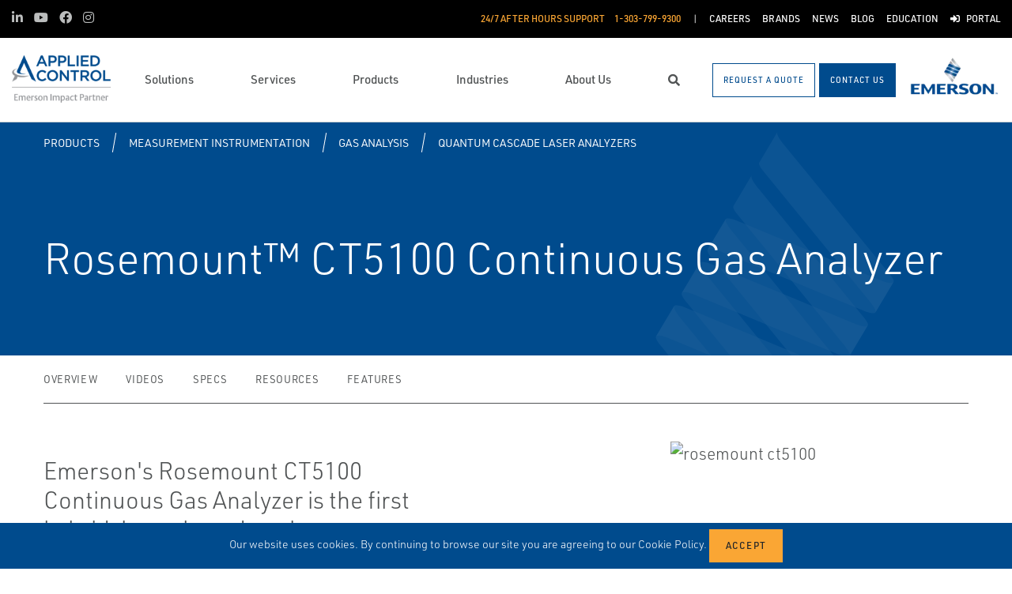

--- FILE ---
content_type: text/css
request_url: https://www.appliedcontrol.com/bundles/css-core/main.core.73c9648962dea6b37bbc.css
body_size: 47601
content:
/*!
 * Bootstrap v4.3.1 (https://getbootstrap.com/)
 * Copyright 2011-2019 The Bootstrap Authors
 * Copyright 2011-2019 Twitter, Inc.
 * Licensed under MIT (https://github.com/twbs/bootstrap/blob/master/LICENSE)
 */:root{--blue:#004b8d;--indigo:#6610f2;--purple:#6f42c1;--pink:#e83e8c;--red:#dc3545;--orange:#fd7e14;--yellow:#faa634;--green:#00aa7e;--teal:#20c997;--cyan:#00afe9;--white:#fff;--gray:#6c757d;--gray-dark:#343a40;--primary:#004b8d;--secondary:#faa634;--success:#00aa7e;--info:#00afe9;--warning:#faa634;--danger:#dc3545;--light:#f8f9fa;--dark:#343a40;--breakpoint-xs:0;--breakpoint-sm:576px;--breakpoint-md:768px;--breakpoint-lg:992px;--breakpoint-xl:1200px;--font-family-sans-serif:urw-din,-apple-system,BlinkMacSystemFont,"Segoe UI",Roboto,"Helvetica Neue",Arial,sans-serif,"Apple Color Emoji","Segoe UI Emoji","Segoe UI Symbol","Noto Color Emoji";--font-family-monospace:SFMono-Regular,Menlo,Monaco,Consolas,"Liberation Mono","Courier New",monospace}*,::after,::before{box-sizing:border-box}html{font-family:sans-serif;line-height:1.15;-webkit-text-size-adjust:100%;-webkit-tap-highlight-color:transparent}article,aside,figcaption,figure,footer,header,hgroup,main,nav,section{display:block}body{margin:0;font-family:urw-din,-apple-system,BlinkMacSystemFont,"Segoe UI",Roboto,"Helvetica Neue",Arial,sans-serif,"Apple Color Emoji","Segoe UI Emoji","Segoe UI Symbol","Noto Color Emoji";font-size:1.3125rem;font-weight:400;line-height:1.5;color:#212529;text-align:left;background-color:#fff}[tabindex="-1"]:focus{outline:0!important}hr{box-sizing:content-box;height:0;overflow:visible}h1,h2,h3,h4,h5,h6{margin-top:0;margin-bottom:.5rem}p{margin-top:0;margin-bottom:1rem}abbr[data-original-title],abbr[title]{text-decoration:underline;-webkit-text-decoration:underline dotted;text-decoration:underline dotted;cursor:help;border-bottom:0;-webkit-text-decoration-skip-ink:none;text-decoration-skip-ink:none}address{margin-bottom:1rem;font-style:normal;line-height:inherit}dl,ol,ul{margin-top:0;margin-bottom:1rem}ol ol,ol ul,ul ol,ul ul{margin-bottom:0}dt{font-weight:700}dd{margin-bottom:.5rem;margin-left:0}blockquote{margin:0 0 1rem}b,strong{font-weight:bolder}small{font-size:80%}sub,sup{position:relative;font-size:75%;line-height:0;vertical-align:baseline}sub{bottom:-.25em}sup{top:-.5em}a{color:#004b8d;text-decoration:none;background-color:transparent}a:hover{color:#004b8d;text-decoration:none}a:not([href]):not([tabindex]){color:inherit;text-decoration:none}a:not([href]):not([tabindex]):focus,a:not([href]):not([tabindex]):hover{color:inherit;text-decoration:none}a:not([href]):not([tabindex]):focus{outline:0}code,kbd,pre,samp{font-family:SFMono-Regular,Menlo,Monaco,Consolas,"Liberation Mono","Courier New",monospace;font-size:1em}pre{margin-top:0;margin-bottom:1rem;overflow:auto}figure{margin:0 0 1rem}img{vertical-align:middle;border-style:none}svg{overflow:hidden;vertical-align:middle}table{border-collapse:collapse}caption{padding-top:.75rem;padding-bottom:.75rem;color:#6c757d;text-align:left;caption-side:bottom}th{text-align:inherit}label{display:inline-block;margin-bottom:.5rem}button{border-radius:0}button:focus{outline:1px dotted;outline:5px auto -webkit-focus-ring-color}button,input,optgroup,select,textarea{margin:0;font-family:inherit;font-size:inherit;line-height:inherit}button,input{overflow:visible}button,select{text-transform:none}select{word-wrap:normal}[type=button],[type=reset],[type=submit],button{-webkit-appearance:button}[type=button]:not(:disabled),[type=reset]:not(:disabled),[type=submit]:not(:disabled),button:not(:disabled){cursor:pointer}[type=button]::-moz-focus-inner,[type=reset]::-moz-focus-inner,[type=submit]::-moz-focus-inner,button::-moz-focus-inner{padding:0;border-style:none}input[type=checkbox],input[type=radio]{box-sizing:border-box;padding:0}input[type=date],input[type=datetime-local],input[type=month],input[type=time]{-webkit-appearance:listbox}textarea{overflow:auto;resize:vertical}fieldset{min-width:0;padding:0;margin:0;border:0}legend{display:block;width:100%;max-width:100%;padding:0;margin-bottom:.5rem;font-size:1.5rem;line-height:inherit;color:inherit;white-space:normal}progress{vertical-align:baseline}[type=number]::-webkit-inner-spin-button,[type=number]::-webkit-outer-spin-button{height:auto}[type=search]{outline-offset:-2px;-webkit-appearance:none}[type=search]::-webkit-search-decoration{-webkit-appearance:none}::-webkit-file-upload-button{font:inherit;-webkit-appearance:button}output{display:inline-block}summary{display:list-item;cursor:pointer}template{display:none}[hidden]{display:none!important}.h1,.h2,.h3,.h4,.h5,.h6,h1,h2,h3,h4,h5,h6{margin-bottom:.5rem;font-weight:500;line-height:1.2}.h1,h1{font-size:3.4375rem}.h2,h2{font-size:3.125rem}.h3,h3{font-size:2.25rem}.h4,h4{font-size:1.875rem}.h5,h5{font-size:1.64063rem}.h6,h6{font-size:1.3125rem}.lead{font-size:1.6875rem;font-weight:300}.display-1{font-size:6rem;font-weight:300;line-height:1.2}.display-2{font-size:5.5rem;font-weight:300;line-height:1.2}.display-3{font-size:4.5rem;font-weight:300;line-height:1.2}.display-4{font-size:3.5rem;font-weight:300;line-height:1.2}hr{margin-top:1rem;margin-bottom:1rem;border:0;border-top:1px solid rgba(0,0,0,.1)}.small,small{font-size:80%;font-weight:400}.mark,mark{padding:.2em;background-color:#fcf8e3}.list-unstyled{padding-left:0;list-style:none}.list-inline{padding-left:0;list-style:none}.list-inline-item{display:inline-block}.list-inline-item:not(:last-child){margin-right:.5rem}.initialism{font-size:90%;text-transform:uppercase}.blockquote{margin-bottom:1rem;font-size:1.64063rem}.blockquote-footer{display:block;font-size:80%;color:#6c757d}.blockquote-footer::before{content:"\2014\00A0"}.img-fluid{max-width:100%;height:auto}.img-thumbnail{padding:.25rem;background-color:#fff;border:1px solid #dee2e6;max-width:100%;height:auto}.figure{display:inline-block}.figure-img{margin-bottom:.5rem;line-height:1}.figure-caption{font-size:90%;color:#6c757d}code{font-size:87.5%;color:#e83e8c;word-break:break-word}a>code{color:inherit}kbd{padding:.2rem .4rem;font-size:87.5%;color:#fff;background-color:#212529}kbd kbd{padding:0;font-size:100%;font-weight:700}pre{display:block;font-size:87.5%;color:#212529}pre code{font-size:inherit;color:inherit;word-break:normal}.pre-scrollable{max-height:340px;overflow-y:scroll}.container{width:100%;padding-right:15px;padding-left:15px;margin-right:auto;margin-left:auto}@media (min-width:1200px){.container{max-width:1200px}}.container-fluid{width:100%;padding-right:15px;padding-left:15px;margin-right:auto;margin-left:auto}.row{display:-webkit-flex;display:flex;-webkit-flex-wrap:wrap;flex-wrap:wrap;margin-right:-15px;margin-left:-15px}.no-gutters{margin-right:0;margin-left:0}.no-gutters>.col,.no-gutters>[class*=col-]{padding-right:0;padding-left:0}.col,.col-1,.col-10,.col-11,.col-12,.col-2,.col-3,.col-4,.col-5,.col-6,.col-7,.col-8,.col-9,.col-auto,.col-lg,.col-lg-1,.col-lg-10,.col-lg-11,.col-lg-12,.col-lg-2,.col-lg-3,.col-lg-4,.col-lg-5,.col-lg-6,.col-lg-7,.col-lg-8,.col-lg-9,.col-lg-auto,.col-md,.col-md-1,.col-md-10,.col-md-11,.col-md-12,.col-md-2,.col-md-3,.col-md-4,.col-md-5,.col-md-6,.col-md-7,.col-md-8,.col-md-9,.col-md-auto,.col-sm,.col-sm-1,.col-sm-10,.col-sm-11,.col-sm-12,.col-sm-2,.col-sm-3,.col-sm-4,.col-sm-5,.col-sm-6,.col-sm-7,.col-sm-8,.col-sm-9,.col-sm-auto,.col-xl,.col-xl-1,.col-xl-10,.col-xl-11,.col-xl-12,.col-xl-2,.col-xl-3,.col-xl-4,.col-xl-5,.col-xl-6,.col-xl-7,.col-xl-8,.col-xl-9,.col-xl-auto{position:relative;width:100%;padding-right:15px;padding-left:15px}.col{-webkit-flex-basis:0;flex-basis:0;-webkit-flex-grow:1;flex-grow:1;max-width:100%}.col-auto{-webkit-flex:0 0 auto;flex:0 0 auto;width:auto;max-width:100%}.col-1{-webkit-flex:0 0 8.33333%;flex:0 0 8.33333%;max-width:8.33333%}.col-2{-webkit-flex:0 0 16.66667%;flex:0 0 16.66667%;max-width:16.66667%}.col-3{-webkit-flex:0 0 25%;flex:0 0 25%;max-width:25%}.col-4{-webkit-flex:0 0 33.33333%;flex:0 0 33.33333%;max-width:33.33333%}.col-5{-webkit-flex:0 0 41.66667%;flex:0 0 41.66667%;max-width:41.66667%}.col-6{-webkit-flex:0 0 50%;flex:0 0 50%;max-width:50%}.col-7{-webkit-flex:0 0 58.33333%;flex:0 0 58.33333%;max-width:58.33333%}.col-8{-webkit-flex:0 0 66.66667%;flex:0 0 66.66667%;max-width:66.66667%}.col-9{-webkit-flex:0 0 75%;flex:0 0 75%;max-width:75%}.col-10{-webkit-flex:0 0 83.33333%;flex:0 0 83.33333%;max-width:83.33333%}.col-11{-webkit-flex:0 0 91.66667%;flex:0 0 91.66667%;max-width:91.66667%}.col-12{-webkit-flex:0 0 100%;flex:0 0 100%;max-width:100%}.order-first{-webkit-order:-1;order:-1}.order-last{-webkit-order:13;order:13}.order-0{-webkit-order:0;order:0}.order-1{-webkit-order:1;order:1}.order-2{-webkit-order:2;order:2}.order-3{-webkit-order:3;order:3}.order-4{-webkit-order:4;order:4}.order-5{-webkit-order:5;order:5}.order-6{-webkit-order:6;order:6}.order-7{-webkit-order:7;order:7}.order-8{-webkit-order:8;order:8}.order-9{-webkit-order:9;order:9}.order-10{-webkit-order:10;order:10}.order-11{-webkit-order:11;order:11}.order-12{-webkit-order:12;order:12}.offset-1{margin-left:8.33333%}.offset-2{margin-left:16.66667%}.offset-3{margin-left:25%}.offset-4{margin-left:33.33333%}.offset-5{margin-left:41.66667%}.offset-6{margin-left:50%}.offset-7{margin-left:58.33333%}.offset-8{margin-left:66.66667%}.offset-9{margin-left:75%}.offset-10{margin-left:83.33333%}.offset-11{margin-left:91.66667%}@media (min-width:576px){.col-sm{-webkit-flex-basis:0;flex-basis:0;-webkit-flex-grow:1;flex-grow:1;max-width:100%}.col-sm-auto{-webkit-flex:0 0 auto;flex:0 0 auto;width:auto;max-width:100%}.col-sm-1{-webkit-flex:0 0 8.33333%;flex:0 0 8.33333%;max-width:8.33333%}.col-sm-2{-webkit-flex:0 0 16.66667%;flex:0 0 16.66667%;max-width:16.66667%}.col-sm-3{-webkit-flex:0 0 25%;flex:0 0 25%;max-width:25%}.col-sm-4{-webkit-flex:0 0 33.33333%;flex:0 0 33.33333%;max-width:33.33333%}.col-sm-5{-webkit-flex:0 0 41.66667%;flex:0 0 41.66667%;max-width:41.66667%}.col-sm-6{-webkit-flex:0 0 50%;flex:0 0 50%;max-width:50%}.col-sm-7{-webkit-flex:0 0 58.33333%;flex:0 0 58.33333%;max-width:58.33333%}.col-sm-8{-webkit-flex:0 0 66.66667%;flex:0 0 66.66667%;max-width:66.66667%}.col-sm-9{-webkit-flex:0 0 75%;flex:0 0 75%;max-width:75%}.col-sm-10{-webkit-flex:0 0 83.33333%;flex:0 0 83.33333%;max-width:83.33333%}.col-sm-11{-webkit-flex:0 0 91.66667%;flex:0 0 91.66667%;max-width:91.66667%}.col-sm-12{-webkit-flex:0 0 100%;flex:0 0 100%;max-width:100%}.order-sm-first{-webkit-order:-1;order:-1}.order-sm-last{-webkit-order:13;order:13}.order-sm-0{-webkit-order:0;order:0}.order-sm-1{-webkit-order:1;order:1}.order-sm-2{-webkit-order:2;order:2}.order-sm-3{-webkit-order:3;order:3}.order-sm-4{-webkit-order:4;order:4}.order-sm-5{-webkit-order:5;order:5}.order-sm-6{-webkit-order:6;order:6}.order-sm-7{-webkit-order:7;order:7}.order-sm-8{-webkit-order:8;order:8}.order-sm-9{-webkit-order:9;order:9}.order-sm-10{-webkit-order:10;order:10}.order-sm-11{-webkit-order:11;order:11}.order-sm-12{-webkit-order:12;order:12}.offset-sm-0{margin-left:0}.offset-sm-1{margin-left:8.33333%}.offset-sm-2{margin-left:16.66667%}.offset-sm-3{margin-left:25%}.offset-sm-4{margin-left:33.33333%}.offset-sm-5{margin-left:41.66667%}.offset-sm-6{margin-left:50%}.offset-sm-7{margin-left:58.33333%}.offset-sm-8{margin-left:66.66667%}.offset-sm-9{margin-left:75%}.offset-sm-10{margin-left:83.33333%}.offset-sm-11{margin-left:91.66667%}}@media (min-width:768px){.col-md{-webkit-flex-basis:0;flex-basis:0;-webkit-flex-grow:1;flex-grow:1;max-width:100%}.col-md-auto{-webkit-flex:0 0 auto;flex:0 0 auto;width:auto;max-width:100%}.col-md-1{-webkit-flex:0 0 8.33333%;flex:0 0 8.33333%;max-width:8.33333%}.col-md-2{-webkit-flex:0 0 16.66667%;flex:0 0 16.66667%;max-width:16.66667%}.col-md-3{-webkit-flex:0 0 25%;flex:0 0 25%;max-width:25%}.col-md-4{-webkit-flex:0 0 33.33333%;flex:0 0 33.33333%;max-width:33.33333%}.col-md-5{-webkit-flex:0 0 41.66667%;flex:0 0 41.66667%;max-width:41.66667%}.col-md-6{-webkit-flex:0 0 50%;flex:0 0 50%;max-width:50%}.col-md-7{-webkit-flex:0 0 58.33333%;flex:0 0 58.33333%;max-width:58.33333%}.col-md-8{-webkit-flex:0 0 66.66667%;flex:0 0 66.66667%;max-width:66.66667%}.col-md-9{-webkit-flex:0 0 75%;flex:0 0 75%;max-width:75%}.col-md-10{-webkit-flex:0 0 83.33333%;flex:0 0 83.33333%;max-width:83.33333%}.col-md-11{-webkit-flex:0 0 91.66667%;flex:0 0 91.66667%;max-width:91.66667%}.col-md-12{-webkit-flex:0 0 100%;flex:0 0 100%;max-width:100%}.order-md-first{-webkit-order:-1;order:-1}.order-md-last{-webkit-order:13;order:13}.order-md-0{-webkit-order:0;order:0}.order-md-1{-webkit-order:1;order:1}.order-md-2{-webkit-order:2;order:2}.order-md-3{-webkit-order:3;order:3}.order-md-4{-webkit-order:4;order:4}.order-md-5{-webkit-order:5;order:5}.order-md-6{-webkit-order:6;order:6}.order-md-7{-webkit-order:7;order:7}.order-md-8{-webkit-order:8;order:8}.order-md-9{-webkit-order:9;order:9}.order-md-10{-webkit-order:10;order:10}.order-md-11{-webkit-order:11;order:11}.order-md-12{-webkit-order:12;order:12}.offset-md-0{margin-left:0}.offset-md-1{margin-left:8.33333%}.offset-md-2{margin-left:16.66667%}.offset-md-3{margin-left:25%}.offset-md-4{margin-left:33.33333%}.offset-md-5{margin-left:41.66667%}.offset-md-6{margin-left:50%}.offset-md-7{margin-left:58.33333%}.offset-md-8{margin-left:66.66667%}.offset-md-9{margin-left:75%}.offset-md-10{margin-left:83.33333%}.offset-md-11{margin-left:91.66667%}}@media (min-width:992px){.col-lg{-webkit-flex-basis:0;flex-basis:0;-webkit-flex-grow:1;flex-grow:1;max-width:100%}.col-lg-auto{-webkit-flex:0 0 auto;flex:0 0 auto;width:auto;max-width:100%}.col-lg-1{-webkit-flex:0 0 8.33333%;flex:0 0 8.33333%;max-width:8.33333%}.col-lg-2{-webkit-flex:0 0 16.66667%;flex:0 0 16.66667%;max-width:16.66667%}.col-lg-3{-webkit-flex:0 0 25%;flex:0 0 25%;max-width:25%}.col-lg-4{-webkit-flex:0 0 33.33333%;flex:0 0 33.33333%;max-width:33.33333%}.col-lg-5{-webkit-flex:0 0 41.66667%;flex:0 0 41.66667%;max-width:41.66667%}.col-lg-6{-webkit-flex:0 0 50%;flex:0 0 50%;max-width:50%}.col-lg-7{-webkit-flex:0 0 58.33333%;flex:0 0 58.33333%;max-width:58.33333%}.col-lg-8{-webkit-flex:0 0 66.66667%;flex:0 0 66.66667%;max-width:66.66667%}.col-lg-9{-webkit-flex:0 0 75%;flex:0 0 75%;max-width:75%}.col-lg-10{-webkit-flex:0 0 83.33333%;flex:0 0 83.33333%;max-width:83.33333%}.col-lg-11{-webkit-flex:0 0 91.66667%;flex:0 0 91.66667%;max-width:91.66667%}.col-lg-12{-webkit-flex:0 0 100%;flex:0 0 100%;max-width:100%}.order-lg-first{-webkit-order:-1;order:-1}.order-lg-last{-webkit-order:13;order:13}.order-lg-0{-webkit-order:0;order:0}.order-lg-1{-webkit-order:1;order:1}.order-lg-2{-webkit-order:2;order:2}.order-lg-3{-webkit-order:3;order:3}.order-lg-4{-webkit-order:4;order:4}.order-lg-5{-webkit-order:5;order:5}.order-lg-6{-webkit-order:6;order:6}.order-lg-7{-webkit-order:7;order:7}.order-lg-8{-webkit-order:8;order:8}.order-lg-9{-webkit-order:9;order:9}.order-lg-10{-webkit-order:10;order:10}.order-lg-11{-webkit-order:11;order:11}.order-lg-12{-webkit-order:12;order:12}.offset-lg-0{margin-left:0}.offset-lg-1{margin-left:8.33333%}.offset-lg-2{margin-left:16.66667%}.offset-lg-3{margin-left:25%}.offset-lg-4{margin-left:33.33333%}.offset-lg-5{margin-left:41.66667%}.offset-lg-6{margin-left:50%}.offset-lg-7{margin-left:58.33333%}.offset-lg-8{margin-left:66.66667%}.offset-lg-9{margin-left:75%}.offset-lg-10{margin-left:83.33333%}.offset-lg-11{margin-left:91.66667%}}@media (min-width:1200px){.col-xl{-webkit-flex-basis:0;flex-basis:0;-webkit-flex-grow:1;flex-grow:1;max-width:100%}.col-xl-auto{-webkit-flex:0 0 auto;flex:0 0 auto;width:auto;max-width:100%}.col-xl-1{-webkit-flex:0 0 8.33333%;flex:0 0 8.33333%;max-width:8.33333%}.col-xl-2{-webkit-flex:0 0 16.66667%;flex:0 0 16.66667%;max-width:16.66667%}.col-xl-3{-webkit-flex:0 0 25%;flex:0 0 25%;max-width:25%}.col-xl-4{-webkit-flex:0 0 33.33333%;flex:0 0 33.33333%;max-width:33.33333%}.col-xl-5{-webkit-flex:0 0 41.66667%;flex:0 0 41.66667%;max-width:41.66667%}.col-xl-6{-webkit-flex:0 0 50%;flex:0 0 50%;max-width:50%}.col-xl-7{-webkit-flex:0 0 58.33333%;flex:0 0 58.33333%;max-width:58.33333%}.col-xl-8{-webkit-flex:0 0 66.66667%;flex:0 0 66.66667%;max-width:66.66667%}.col-xl-9{-webkit-flex:0 0 75%;flex:0 0 75%;max-width:75%}.col-xl-10{-webkit-flex:0 0 83.33333%;flex:0 0 83.33333%;max-width:83.33333%}.col-xl-11{-webkit-flex:0 0 91.66667%;flex:0 0 91.66667%;max-width:91.66667%}.col-xl-12{-webkit-flex:0 0 100%;flex:0 0 100%;max-width:100%}.order-xl-first{-webkit-order:-1;order:-1}.order-xl-last{-webkit-order:13;order:13}.order-xl-0{-webkit-order:0;order:0}.order-xl-1{-webkit-order:1;order:1}.order-xl-2{-webkit-order:2;order:2}.order-xl-3{-webkit-order:3;order:3}.order-xl-4{-webkit-order:4;order:4}.order-xl-5{-webkit-order:5;order:5}.order-xl-6{-webkit-order:6;order:6}.order-xl-7{-webkit-order:7;order:7}.order-xl-8{-webkit-order:8;order:8}.order-xl-9{-webkit-order:9;order:9}.order-xl-10{-webkit-order:10;order:10}.order-xl-11{-webkit-order:11;order:11}.order-xl-12{-webkit-order:12;order:12}.offset-xl-0{margin-left:0}.offset-xl-1{margin-left:8.33333%}.offset-xl-2{margin-left:16.66667%}.offset-xl-3{margin-left:25%}.offset-xl-4{margin-left:33.33333%}.offset-xl-5{margin-left:41.66667%}.offset-xl-6{margin-left:50%}.offset-xl-7{margin-left:58.33333%}.offset-xl-8{margin-left:66.66667%}.offset-xl-9{margin-left:75%}.offset-xl-10{margin-left:83.33333%}.offset-xl-11{margin-left:91.66667%}}.table{width:100%;margin-bottom:1rem;color:#212529}.table td,.table th{padding:.75rem;vertical-align:top;border-top:1px solid #adb5bd}.table thead th{vertical-align:bottom;border-bottom:2px solid #adb5bd}.table tbody+tbody{border-top:2px solid #adb5bd}.table-sm td,.table-sm th{padding:.3rem}.table-bordered{border:1px solid #adb5bd}.table-bordered td,.table-bordered th{border:1px solid #adb5bd}.table-bordered thead td,.table-bordered thead th{border-bottom-width:2px}.table-borderless tbody+tbody,.table-borderless td,.table-borderless th,.table-borderless thead th{border:0}.table-striped tbody tr:nth-of-type(odd){background-color:rgba(0,0,0,.05)}.table-hover tbody tr:hover{color:#212529;background-color:rgba(0,0,0,.075)}.table-primary,.table-primary>td,.table-primary>th{background-color:#b8cddf}.table-primary tbody+tbody,.table-primary td,.table-primary th,.table-primary thead th{border-color:#7aa1c4}.table-hover .table-primary:hover{background-color:#a6c1d7}.table-hover .table-primary:hover>td,.table-hover .table-primary:hover>th{background-color:#a6c1d7}.table-secondary,.table-secondary>td,.table-secondary>th{background-color:#fee6c6}.table-secondary tbody+tbody,.table-secondary td,.table-secondary th,.table-secondary thead th{border-color:#fcd195}.table-hover .table-secondary:hover{background-color:#fedbad}.table-hover .table-secondary:hover>td,.table-hover .table-secondary:hover>th{background-color:#fedbad}.table-success,.table-success>td,.table-success>th{background-color:#b8e7db}.table-success tbody+tbody,.table-success td,.table-success th,.table-success thead th{border-color:#7ad3bc}.table-hover .table-success:hover{background-color:#a5e1d1}.table-hover .table-success:hover>td,.table-hover .table-success:hover>th{background-color:#a5e1d1}.table-info,.table-info>td,.table-info>th{background-color:#b8e9f9}.table-info tbody+tbody,.table-info td,.table-info th,.table-info thead th{border-color:#7ad5f4}.table-hover .table-info:hover{background-color:#a0e2f7}.table-hover .table-info:hover>td,.table-hover .table-info:hover>th{background-color:#a0e2f7}.table-warning,.table-warning>td,.table-warning>th{background-color:#fee6c6}.table-warning tbody+tbody,.table-warning td,.table-warning th,.table-warning thead th{border-color:#fcd195}.table-hover .table-warning:hover{background-color:#fedbad}.table-hover .table-warning:hover>td,.table-hover .table-warning:hover>th{background-color:#fedbad}.table-danger,.table-danger>td,.table-danger>th{background-color:#f5c6cb}.table-danger tbody+tbody,.table-danger td,.table-danger th,.table-danger thead th{border-color:#ed969e}.table-hover .table-danger:hover{background-color:#f1b0b7}.table-hover .table-danger:hover>td,.table-hover .table-danger:hover>th{background-color:#f1b0b7}.table-light,.table-light>td,.table-light>th{background-color:#fdfdfe}.table-light tbody+tbody,.table-light td,.table-light th,.table-light thead th{border-color:#fbfcfc}.table-hover .table-light:hover{background-color:#ececf6}.table-hover .table-light:hover>td,.table-hover .table-light:hover>th{background-color:#ececf6}.table-dark,.table-dark>td,.table-dark>th{background-color:#c6c8ca}.table-dark tbody+tbody,.table-dark td,.table-dark th,.table-dark thead th{border-color:#95999c}.table-hover .table-dark:hover{background-color:#b9bbbe}.table-hover .table-dark:hover>td,.table-hover .table-dark:hover>th{background-color:#b9bbbe}.table-active,.table-active>td,.table-active>th{background-color:rgba(0,0,0,.075)}.table-hover .table-active:hover{background-color:rgba(0,0,0,.075)}.table-hover .table-active:hover>td,.table-hover .table-active:hover>th{background-color:rgba(0,0,0,.075)}.table .thead-dark th{color:#fff;background-color:#343a40;border-color:#454d55}.table .thead-light th{color:#495057;background-color:#e9ecef;border-color:#adb5bd}.table-dark{color:#fff;background-color:#343a40}.table-dark td,.table-dark th,.table-dark thead th{border-color:#454d55}.table-dark.table-bordered{border:0}.table-dark.table-striped tbody tr:nth-of-type(odd){background-color:rgba(255,255,255,.05)}.table-dark.table-hover tbody tr:hover{color:#fff;background-color:rgba(255,255,255,.075)}@media (max-width:575.98px){.table-responsive-sm{display:block;width:100%;overflow-x:auto;-webkit-overflow-scrolling:touch}.table-responsive-sm>.table-bordered{border:0}}@media (max-width:767.98px){.table-responsive-md{display:block;width:100%;overflow-x:auto;-webkit-overflow-scrolling:touch}.table-responsive-md>.table-bordered{border:0}}@media (max-width:991.98px){.table-responsive-lg{display:block;width:100%;overflow-x:auto;-webkit-overflow-scrolling:touch}.table-responsive-lg>.table-bordered{border:0}}@media (max-width:1199.98px){.table-responsive-xl{display:block;width:100%;overflow-x:auto;-webkit-overflow-scrolling:touch}.table-responsive-xl>.table-bordered{border:0}}.table-responsive{display:block;width:100%;overflow-x:auto;-webkit-overflow-scrolling:touch}.table-responsive>.table-bordered{border:0}.form-control{display:block;width:100%;height:calc(1.5em + .75rem + 2px);padding:.375rem .75rem;font-size:1.3125rem;font-weight:400;line-height:1.5;color:#495057;background-color:#fff;background-clip:padding-box;border:1px solid #505354;border-radius:0;transition:border-color .15s ease-in-out,box-shadow .15s ease-in-out}@media (prefers-reduced-motion:reduce){.form-control{transition:none}}.form-control::-ms-expand{background-color:transparent;border:0}.form-control:focus{color:#495057;background-color:#fff;border-color:#0e8eff;outline:0;box-shadow:0 0 0 .2rem rgba(0,75,141,.25)}.form-control::-webkit-input-placeholder{color:#6c757d;opacity:1}.form-control:-ms-input-placeholder{color:#6c757d;opacity:1}.form-control::placeholder{color:#6c757d;opacity:1}.form-control:disabled,.form-control[readonly]{background-color:#e9ecef;opacity:1}select.form-control:focus::-ms-value{color:#495057;background-color:#fff}.form-control-file,.form-control-range{display:block;width:100%}.col-form-label{padding-top:calc(.375rem + 1px);padding-bottom:calc(.375rem + 1px);margin-bottom:0;font-size:inherit;line-height:1.5}.col-form-label-lg{padding-top:calc(.5rem + 1px);padding-bottom:calc(.5rem + 1px);font-size:1.64063rem;line-height:1.5}.col-form-label-sm{padding-top:calc(.25rem + 1px);padding-bottom:calc(.25rem + 1px);font-size:1.14844rem;line-height:1.5}.form-control-plaintext{display:block;width:100%;padding-top:.375rem;padding-bottom:.375rem;margin-bottom:0;line-height:1.5;color:#212529;background-color:transparent;border:solid transparent;border-width:1px 0}.form-control-plaintext.form-control-lg,.form-control-plaintext.form-control-sm{padding-right:0;padding-left:0}.form-control-sm{height:calc(1.5em + .5rem + 2px);padding:.25rem .5rem;font-size:1.14844rem;line-height:1.5}.form-control-lg{height:calc(1.5em + 1rem + 2px);padding:.5rem 1rem;font-size:1.64063rem;line-height:1.5}select.form-control[multiple],select.form-control[size]{height:auto}textarea.form-control{height:auto}.form-group{margin-bottom:.5rem}.form-text{display:block;margin-top:.25rem}.form-row{display:-webkit-flex;display:flex;-webkit-flex-wrap:wrap;flex-wrap:wrap;margin-right:-5px;margin-left:-5px}.form-row>.col,.form-row>[class*=col-]{padding-right:5px;padding-left:5px}.form-check{position:relative;display:block;padding-left:1.25rem}.form-check-input{position:absolute;margin-top:.3rem;margin-left:-1.25rem}.form-check-input:disabled~.form-check-label{color:#6c757d}.form-check-label{margin-bottom:0}.form-check-inline{display:-webkit-inline-flex;display:inline-flex;-webkit-align-items:center;align-items:center;padding-left:0;margin-right:.75rem}.form-check-inline .form-check-input{position:static;margin-top:0;margin-right:.3125rem;margin-left:0}.valid-feedback{display:none;width:100%;margin-top:.25rem;font-size:80%;color:#00aa7e}.valid-tooltip{position:absolute;top:100%;z-index:5;display:none;max-width:100%;padding:.25rem .5rem;margin-top:.1rem;font-size:1.14844rem;line-height:1.5;color:#fff;background-color:rgba(0,170,126,.9)}.form-control.is-valid,.was-validated .form-control:valid{border-color:#00aa7e;padding-right:calc(1.5em + .75rem);background-image:url("data:image/svg+xml,%3csvg xmlns='http://www.w3.org/2000/svg' viewBox='0 0 8 8'%3e%3cpath fill='%2300aa7e' d='M2.3 6.73L.6 4.53c-.4-1.04.46-1.4 1.1-.8l1.1 1.4 3.4-3.8c.6-.63 1.6-.27 1.2.7l-4 4.6c-.43.5-.8.4-1.1.1z'/%3e%3c/svg%3e");background-repeat:no-repeat;background-position:center right calc(.375em + .1875rem);background-size:calc(.75em + .375rem) calc(.75em + .375rem)}.form-control.is-valid:focus,.was-validated .form-control:valid:focus{border-color:#00aa7e;box-shadow:0 0 0 .2rem rgba(0,170,126,.25)}.form-control.is-valid~.valid-feedback,.form-control.is-valid~.valid-tooltip,.was-validated .form-control:valid~.valid-feedback,.was-validated .form-control:valid~.valid-tooltip{display:block}.was-validated textarea.form-control:valid,textarea.form-control.is-valid{padding-right:calc(1.5em + .75rem);background-position:top calc(.375em + .1875rem) right calc(.375em + .1875rem)}.custom-select.is-valid,.was-validated .custom-select:valid{border-color:#00aa7e;padding-right:calc((1em + .75rem) * 3 / 4 + 1.75rem);background:url("data:image/svg+xml,%3csvg xmlns='http://www.w3.org/2000/svg' viewBox='0 0 4 5'%3e%3cpath fill='%23343a40' d='M2 0L0 2h4zm0 5L0 3h4z'/%3e%3c/svg%3e") no-repeat right .75rem center/8px 10px,url("data:image/svg+xml,%3csvg xmlns='http://www.w3.org/2000/svg' viewBox='0 0 8 8'%3e%3cpath fill='%2300aa7e' d='M2.3 6.73L.6 4.53c-.4-1.04.46-1.4 1.1-.8l1.1 1.4 3.4-3.8c.6-.63 1.6-.27 1.2.7l-4 4.6c-.43.5-.8.4-1.1.1z'/%3e%3c/svg%3e") #fff no-repeat center right 1.75rem/calc(.75em + .375rem) calc(.75em + .375rem)}.custom-select.is-valid:focus,.was-validated .custom-select:valid:focus{border-color:#00aa7e;box-shadow:0 0 0 .2rem rgba(0,170,126,.25)}.custom-select.is-valid~.valid-feedback,.custom-select.is-valid~.valid-tooltip,.was-validated .custom-select:valid~.valid-feedback,.was-validated .custom-select:valid~.valid-tooltip{display:block}.form-control-file.is-valid~.valid-feedback,.form-control-file.is-valid~.valid-tooltip,.was-validated .form-control-file:valid~.valid-feedback,.was-validated .form-control-file:valid~.valid-tooltip{display:block}.form-check-input.is-valid~.form-check-label,.was-validated .form-check-input:valid~.form-check-label{color:#00aa7e}.form-check-input.is-valid~.valid-feedback,.form-check-input.is-valid~.valid-tooltip,.was-validated .form-check-input:valid~.valid-feedback,.was-validated .form-check-input:valid~.valid-tooltip{display:block}.custom-control-input.is-valid~.custom-control-label,.was-validated .custom-control-input:valid~.custom-control-label{color:#00aa7e}.custom-control-input.is-valid~.custom-control-label::before,.was-validated .custom-control-input:valid~.custom-control-label::before{border-color:#00aa7e}.custom-control-input.is-valid~.valid-feedback,.custom-control-input.is-valid~.valid-tooltip,.was-validated .custom-control-input:valid~.valid-feedback,.was-validated .custom-control-input:valid~.valid-tooltip{display:block}.custom-control-input.is-valid:checked~.custom-control-label::before,.was-validated .custom-control-input:valid:checked~.custom-control-label::before{border-color:#00dda4;background-color:#00dda4}.custom-control-input.is-valid:focus~.custom-control-label::before,.was-validated .custom-control-input:valid:focus~.custom-control-label::before{box-shadow:0 0 0 .2rem rgba(0,170,126,.25)}.custom-control-input.is-valid:focus:not(:checked)~.custom-control-label::before,.was-validated .custom-control-input:valid:focus:not(:checked)~.custom-control-label::before{border-color:#00aa7e}.custom-file-input.is-valid~.custom-file-label,.was-validated .custom-file-input:valid~.custom-file-label{border-color:#00aa7e}.custom-file-input.is-valid~.valid-feedback,.custom-file-input.is-valid~.valid-tooltip,.was-validated .custom-file-input:valid~.valid-feedback,.was-validated .custom-file-input:valid~.valid-tooltip{display:block}.custom-file-input.is-valid:focus~.custom-file-label,.was-validated .custom-file-input:valid:focus~.custom-file-label{border-color:#00aa7e;box-shadow:0 0 0 .2rem rgba(0,170,126,.25)}.invalid-feedback{display:none;width:100%;margin-top:.25rem;font-size:80%;color:#dc3545}.invalid-tooltip{position:absolute;top:100%;z-index:5;display:none;max-width:100%;padding:.25rem .5rem;margin-top:.1rem;font-size:1.14844rem;line-height:1.5;color:#fff;background-color:rgba(220,53,69,.9)}.form-control.is-invalid,.was-validated .form-control:invalid{border-color:#dc3545;padding-right:calc(1.5em + .75rem);background-image:url("data:image/svg+xml,%3csvg xmlns='http://www.w3.org/2000/svg' fill='%23dc3545' viewBox='-2 -2 7 7'%3e%3cpath stroke='%23dc3545' d='M0 0l3 3m0-3L0 3'/%3e%3ccircle r='.5'/%3e%3ccircle cx='3' r='.5'/%3e%3ccircle cy='3' r='.5'/%3e%3ccircle cx='3' cy='3' r='.5'/%3e%3c/svg%3E");background-repeat:no-repeat;background-position:center right calc(.375em + .1875rem);background-size:calc(.75em + .375rem) calc(.75em + .375rem)}.form-control.is-invalid:focus,.was-validated .form-control:invalid:focus{border-color:#dc3545;box-shadow:0 0 0 .2rem rgba(220,53,69,.25)}.form-control.is-invalid~.invalid-feedback,.form-control.is-invalid~.invalid-tooltip,.was-validated .form-control:invalid~.invalid-feedback,.was-validated .form-control:invalid~.invalid-tooltip{display:block}.was-validated textarea.form-control:invalid,textarea.form-control.is-invalid{padding-right:calc(1.5em + .75rem);background-position:top calc(.375em + .1875rem) right calc(.375em + .1875rem)}.custom-select.is-invalid,.was-validated .custom-select:invalid{border-color:#dc3545;padding-right:calc((1em + .75rem) * 3 / 4 + 1.75rem);background:url("data:image/svg+xml,%3csvg xmlns='http://www.w3.org/2000/svg' viewBox='0 0 4 5'%3e%3cpath fill='%23343a40' d='M2 0L0 2h4zm0 5L0 3h4z'/%3e%3c/svg%3e") no-repeat right .75rem center/8px 10px,url("data:image/svg+xml,%3csvg xmlns='http://www.w3.org/2000/svg' fill='%23dc3545' viewBox='-2 -2 7 7'%3e%3cpath stroke='%23dc3545' d='M0 0l3 3m0-3L0 3'/%3e%3ccircle r='.5'/%3e%3ccircle cx='3' r='.5'/%3e%3ccircle cy='3' r='.5'/%3e%3ccircle cx='3' cy='3' r='.5'/%3e%3c/svg%3E") #fff no-repeat center right 1.75rem/calc(.75em + .375rem) calc(.75em + .375rem)}.custom-select.is-invalid:focus,.was-validated .custom-select:invalid:focus{border-color:#dc3545;box-shadow:0 0 0 .2rem rgba(220,53,69,.25)}.custom-select.is-invalid~.invalid-feedback,.custom-select.is-invalid~.invalid-tooltip,.was-validated .custom-select:invalid~.invalid-feedback,.was-validated .custom-select:invalid~.invalid-tooltip{display:block}.form-control-file.is-invalid~.invalid-feedback,.form-control-file.is-invalid~.invalid-tooltip,.was-validated .form-control-file:invalid~.invalid-feedback,.was-validated .form-control-file:invalid~.invalid-tooltip{display:block}.form-check-input.is-invalid~.form-check-label,.was-validated .form-check-input:invalid~.form-check-label{color:#dc3545}.form-check-input.is-invalid~.invalid-feedback,.form-check-input.is-invalid~.invalid-tooltip,.was-validated .form-check-input:invalid~.invalid-feedback,.was-validated .form-check-input:invalid~.invalid-tooltip{display:block}.custom-control-input.is-invalid~.custom-control-label,.was-validated .custom-control-input:invalid~.custom-control-label{color:#dc3545}.custom-control-input.is-invalid~.custom-control-label::before,.was-validated .custom-control-input:invalid~.custom-control-label::before{border-color:#dc3545}.custom-control-input.is-invalid~.invalid-feedback,.custom-control-input.is-invalid~.invalid-tooltip,.was-validated .custom-control-input:invalid~.invalid-feedback,.was-validated .custom-control-input:invalid~.invalid-tooltip{display:block}.custom-control-input.is-invalid:checked~.custom-control-label::before,.was-validated .custom-control-input:invalid:checked~.custom-control-label::before{border-color:#e4606d;background-color:#e4606d}.custom-control-input.is-invalid:focus~.custom-control-label::before,.was-validated .custom-control-input:invalid:focus~.custom-control-label::before{box-shadow:0 0 0 .2rem rgba(220,53,69,.25)}.custom-control-input.is-invalid:focus:not(:checked)~.custom-control-label::before,.was-validated .custom-control-input:invalid:focus:not(:checked)~.custom-control-label::before{border-color:#dc3545}.custom-file-input.is-invalid~.custom-file-label,.was-validated .custom-file-input:invalid~.custom-file-label{border-color:#dc3545}.custom-file-input.is-invalid~.invalid-feedback,.custom-file-input.is-invalid~.invalid-tooltip,.was-validated .custom-file-input:invalid~.invalid-feedback,.was-validated .custom-file-input:invalid~.invalid-tooltip{display:block}.custom-file-input.is-invalid:focus~.custom-file-label,.was-validated .custom-file-input:invalid:focus~.custom-file-label{border-color:#dc3545;box-shadow:0 0 0 .2rem rgba(220,53,69,.25)}.form-inline{display:-webkit-flex;display:flex;-webkit-flex-flow:row wrap;flex-flow:row wrap;-webkit-align-items:center;align-items:center}.form-inline .form-check{width:100%}@media (min-width:576px){.form-inline label{display:-webkit-flex;display:flex;-webkit-align-items:center;align-items:center;-webkit-justify-content:center;justify-content:center;margin-bottom:0}.form-inline .form-group{display:-webkit-flex;display:flex;-webkit-flex:0 0 auto;flex:0 0 auto;-webkit-flex-flow:row wrap;flex-flow:row wrap;-webkit-align-items:center;align-items:center;margin-bottom:0}.form-inline .form-control{display:inline-block;width:auto;vertical-align:middle}.form-inline .form-control-plaintext{display:inline-block}.form-inline .custom-select,.form-inline .input-group{width:auto}.form-inline .form-check{display:-webkit-flex;display:flex;-webkit-align-items:center;align-items:center;-webkit-justify-content:center;justify-content:center;width:auto;padding-left:0}.form-inline .form-check-input{position:relative;-webkit-flex-shrink:0;flex-shrink:0;margin-top:0;margin-right:.25rem;margin-left:0}.form-inline .custom-control{-webkit-align-items:center;align-items:center;-webkit-justify-content:center;justify-content:center}.form-inline .custom-control-label{margin-bottom:0}}.btn{display:inline-block;font-weight:500;color:#212529;text-align:center;vertical-align:middle;-webkit-user-select:none;-ms-user-select:none;user-select:none;background-color:transparent;border:1px solid transparent;padding:15px 35px;font-size:.8125rem;line-height:1.53846;border-radius:0;transition:color .15s ease-in-out,background-color .15s ease-in-out,border-color .15s ease-in-out,box-shadow .15s ease-in-out}@media (prefers-reduced-motion:reduce){.btn{transition:none}}.btn:hover{color:#212529;text-decoration:none}.btn.focus,.btn:focus{outline:0;box-shadow:0 0 0 .2rem rgba(0,75,141,.25)}.btn.disabled,.btn:disabled{opacity:.65}a.btn.disabled,fieldset:disabled a.btn{pointer-events:none}.btn-primary{color:#fff;background-color:#004b8d;border-color:#004b8d}.btn-primary:hover{color:#fff;background-color:#003767;border-color:#00305a}.btn-primary.focus,.btn-primary:focus{box-shadow:0 0 0 .2rem rgba(38,102,158,.5)}.btn-primary.disabled,.btn-primary:disabled{color:#fff;background-color:#004b8d;border-color:#004b8d}.btn-primary:not(:disabled):not(.disabled).active,.btn-primary:not(:disabled):not(.disabled):active,.show>.btn-primary.dropdown-toggle{color:#fff;background-color:#00305a;border-color:#00294d}.btn-primary:not(:disabled):not(.disabled).active:focus,.btn-primary:not(:disabled):not(.disabled):active:focus,.show>.btn-primary.dropdown-toggle:focus{box-shadow:0 0 0 .2rem rgba(38,102,158,.5)}.btn-secondary{color:#212529;background-color:#faa634;border-color:#faa634}.btn-secondary:hover{color:#212529;background-color:#f9960f;border-color:#f59006}.btn-secondary.focus,.btn-secondary:focus{box-shadow:0 0 0 .2rem rgba(217,147,50,.5)}.btn-secondary.disabled,.btn-secondary:disabled{color:#212529;background-color:#faa634;border-color:#faa634}.btn-secondary:not(:disabled):not(.disabled).active,.btn-secondary:not(:disabled):not(.disabled):active,.show>.btn-secondary.dropdown-toggle{color:#212529;background-color:#f59006;border-color:#e98806}.btn-secondary:not(:disabled):not(.disabled).active:focus,.btn-secondary:not(:disabled):not(.disabled):active:focus,.show>.btn-secondary.dropdown-toggle:focus{box-shadow:0 0 0 .2rem rgba(217,147,50,.5)}.btn-success{color:#fff;background-color:#00aa7e;border-color:#00aa7e}.btn-success:hover{color:#fff;background-color:#008462;border-color:#007758}.btn-success.focus,.btn-success:focus{box-shadow:0 0 0 .2rem rgba(38,183,145,.5)}.btn-success.disabled,.btn-success:disabled{color:#fff;background-color:#00aa7e;border-color:#00aa7e}.btn-success:not(:disabled):not(.disabled).active,.btn-success:not(:disabled):not(.disabled):active,.show>.btn-success.dropdown-toggle{color:#fff;background-color:#007758;border-color:#006a4f}.btn-success:not(:disabled):not(.disabled).active:focus,.btn-success:not(:disabled):not(.disabled):active:focus,.show>.btn-success.dropdown-toggle:focus{box-shadow:0 0 0 .2rem rgba(38,183,145,.5)}.btn-info{color:#fff;background-color:#00afe9;border-color:#00afe9}.btn-info:hover{color:#fff;background-color:#0092c3;border-color:#0089b6}.btn-info.focus,.btn-info:focus{box-shadow:0 0 0 .2rem rgba(38,187,236,.5)}.btn-info.disabled,.btn-info:disabled{color:#fff;background-color:#00afe9;border-color:#00afe9}.btn-info:not(:disabled):not(.disabled).active,.btn-info:not(:disabled):not(.disabled):active,.show>.btn-info.dropdown-toggle{color:#fff;background-color:#0089b6;border-color:#007fa9}.btn-info:not(:disabled):not(.disabled).active:focus,.btn-info:not(:disabled):not(.disabled):active:focus,.show>.btn-info.dropdown-toggle:focus{box-shadow:0 0 0 .2rem rgba(38,187,236,.5)}.btn-warning{color:#212529;background-color:#faa634;border-color:#faa634}.btn-warning:hover{color:#212529;background-color:#f9960f;border-color:#f59006}.btn-warning.focus,.btn-warning:focus{box-shadow:0 0 0 .2rem rgba(217,147,50,.5)}.btn-warning.disabled,.btn-warning:disabled{color:#212529;background-color:#faa634;border-color:#faa634}.btn-warning:not(:disabled):not(.disabled).active,.btn-warning:not(:disabled):not(.disabled):active,.show>.btn-warning.dropdown-toggle{color:#212529;background-color:#f59006;border-color:#e98806}.btn-warning:not(:disabled):not(.disabled).active:focus,.btn-warning:not(:disabled):not(.disabled):active:focus,.show>.btn-warning.dropdown-toggle:focus{box-shadow:0 0 0 .2rem rgba(217,147,50,.5)}.btn-danger{color:#fff;background-color:#dc3545;border-color:#dc3545}.btn-danger:hover{color:#fff;background-color:#c82333;border-color:#bd2130}.btn-danger.focus,.btn-danger:focus{box-shadow:0 0 0 .2rem rgba(225,83,97,.5)}.btn-danger.disabled,.btn-danger:disabled{color:#fff;background-color:#dc3545;border-color:#dc3545}.btn-danger:not(:disabled):not(.disabled).active,.btn-danger:not(:disabled):not(.disabled):active,.show>.btn-danger.dropdown-toggle{color:#fff;background-color:#bd2130;border-color:#b21f2d}.btn-danger:not(:disabled):not(.disabled).active:focus,.btn-danger:not(:disabled):not(.disabled):active:focus,.show>.btn-danger.dropdown-toggle:focus{box-shadow:0 0 0 .2rem rgba(225,83,97,.5)}.btn-light{color:#212529;background-color:#f8f9fa;border-color:#f8f9fa}.btn-light:hover{color:#212529;background-color:#e2e6ea;border-color:#dae0e5}.btn-light.focus,.btn-light:focus{box-shadow:0 0 0 .2rem rgba(216,217,219,.5)}.btn-light.disabled,.btn-light:disabled{color:#212529;background-color:#f8f9fa;border-color:#f8f9fa}.btn-light:not(:disabled):not(.disabled).active,.btn-light:not(:disabled):not(.disabled):active,.show>.btn-light.dropdown-toggle{color:#212529;background-color:#dae0e5;border-color:#d3d9df}.btn-light:not(:disabled):not(.disabled).active:focus,.btn-light:not(:disabled):not(.disabled):active:focus,.show>.btn-light.dropdown-toggle:focus{box-shadow:0 0 0 .2rem rgba(216,217,219,.5)}.btn-dark{color:#fff;background-color:#343a40;border-color:#343a40}.btn-dark:hover{color:#fff;background-color:#23272b;border-color:#1d2124}.btn-dark.focus,.btn-dark:focus{box-shadow:0 0 0 .2rem rgba(82,88,93,.5)}.btn-dark.disabled,.btn-dark:disabled{color:#fff;background-color:#343a40;border-color:#343a40}.btn-dark:not(:disabled):not(.disabled).active,.btn-dark:not(:disabled):not(.disabled):active,.show>.btn-dark.dropdown-toggle{color:#fff;background-color:#1d2124;border-color:#171a1d}.btn-dark:not(:disabled):not(.disabled).active:focus,.btn-dark:not(:disabled):not(.disabled):active:focus,.show>.btn-dark.dropdown-toggle:focus{box-shadow:0 0 0 .2rem rgba(82,88,93,.5)}.btn-outline-primary{color:#004b8d;border-color:#004b8d}.btn-outline-primary:hover{color:#fff;background-color:#004b8d;border-color:#004b8d}.btn-outline-primary.focus,.btn-outline-primary:focus{box-shadow:0 0 0 .2rem rgba(0,75,141,.5)}.btn-outline-primary.disabled,.btn-outline-primary:disabled{color:#004b8d;background-color:transparent}.btn-outline-primary:not(:disabled):not(.disabled).active,.btn-outline-primary:not(:disabled):not(.disabled):active,.show>.btn-outline-primary.dropdown-toggle{color:#fff;background-color:#004b8d;border-color:#004b8d}.btn-outline-primary:not(:disabled):not(.disabled).active:focus,.btn-outline-primary:not(:disabled):not(.disabled):active:focus,.show>.btn-outline-primary.dropdown-toggle:focus{box-shadow:0 0 0 .2rem rgba(0,75,141,.5)}.btn-outline-secondary{color:#faa634;border-color:#faa634}.btn-outline-secondary:hover{color:#212529;background-color:#faa634;border-color:#faa634}.btn-outline-secondary.focus,.btn-outline-secondary:focus{box-shadow:0 0 0 .2rem rgba(250,166,52,.5)}.btn-outline-secondary.disabled,.btn-outline-secondary:disabled{color:#faa634;background-color:transparent}.btn-outline-secondary:not(:disabled):not(.disabled).active,.btn-outline-secondary:not(:disabled):not(.disabled):active,.show>.btn-outline-secondary.dropdown-toggle{color:#212529;background-color:#faa634;border-color:#faa634}.btn-outline-secondary:not(:disabled):not(.disabled).active:focus,.btn-outline-secondary:not(:disabled):not(.disabled):active:focus,.show>.btn-outline-secondary.dropdown-toggle:focus{box-shadow:0 0 0 .2rem rgba(250,166,52,.5)}.btn-outline-success{color:#00aa7e;border-color:#00aa7e}.btn-outline-success:hover{color:#fff;background-color:#00aa7e;border-color:#00aa7e}.btn-outline-success.focus,.btn-outline-success:focus{box-shadow:0 0 0 .2rem rgba(0,170,126,.5)}.btn-outline-success.disabled,.btn-outline-success:disabled{color:#00aa7e;background-color:transparent}.btn-outline-success:not(:disabled):not(.disabled).active,.btn-outline-success:not(:disabled):not(.disabled):active,.show>.btn-outline-success.dropdown-toggle{color:#fff;background-color:#00aa7e;border-color:#00aa7e}.btn-outline-success:not(:disabled):not(.disabled).active:focus,.btn-outline-success:not(:disabled):not(.disabled):active:focus,.show>.btn-outline-success.dropdown-toggle:focus{box-shadow:0 0 0 .2rem rgba(0,170,126,.5)}.btn-outline-info{color:#00afe9;border-color:#00afe9}.btn-outline-info:hover{color:#fff;background-color:#00afe9;border-color:#00afe9}.btn-outline-info.focus,.btn-outline-info:focus{box-shadow:0 0 0 .2rem rgba(0,175,233,.5)}.btn-outline-info.disabled,.btn-outline-info:disabled{color:#00afe9;background-color:transparent}.btn-outline-info:not(:disabled):not(.disabled).active,.btn-outline-info:not(:disabled):not(.disabled):active,.show>.btn-outline-info.dropdown-toggle{color:#fff;background-color:#00afe9;border-color:#00afe9}.btn-outline-info:not(:disabled):not(.disabled).active:focus,.btn-outline-info:not(:disabled):not(.disabled):active:focus,.show>.btn-outline-info.dropdown-toggle:focus{box-shadow:0 0 0 .2rem rgba(0,175,233,.5)}.btn-outline-warning{color:#faa634;border-color:#faa634}.btn-outline-warning:hover{color:#212529;background-color:#faa634;border-color:#faa634}.btn-outline-warning.focus,.btn-outline-warning:focus{box-shadow:0 0 0 .2rem rgba(250,166,52,.5)}.btn-outline-warning.disabled,.btn-outline-warning:disabled{color:#faa634;background-color:transparent}.btn-outline-warning:not(:disabled):not(.disabled).active,.btn-outline-warning:not(:disabled):not(.disabled):active,.show>.btn-outline-warning.dropdown-toggle{color:#212529;background-color:#faa634;border-color:#faa634}.btn-outline-warning:not(:disabled):not(.disabled).active:focus,.btn-outline-warning:not(:disabled):not(.disabled):active:focus,.show>.btn-outline-warning.dropdown-toggle:focus{box-shadow:0 0 0 .2rem rgba(250,166,52,.5)}.btn-outline-danger{color:#dc3545;border-color:#dc3545}.btn-outline-danger:hover{color:#fff;background-color:#dc3545;border-color:#dc3545}.btn-outline-danger.focus,.btn-outline-danger:focus{box-shadow:0 0 0 .2rem rgba(220,53,69,.5)}.btn-outline-danger.disabled,.btn-outline-danger:disabled{color:#dc3545;background-color:transparent}.btn-outline-danger:not(:disabled):not(.disabled).active,.btn-outline-danger:not(:disabled):not(.disabled):active,.show>.btn-outline-danger.dropdown-toggle{color:#fff;background-color:#dc3545;border-color:#dc3545}.btn-outline-danger:not(:disabled):not(.disabled).active:focus,.btn-outline-danger:not(:disabled):not(.disabled):active:focus,.show>.btn-outline-danger.dropdown-toggle:focus{box-shadow:0 0 0 .2rem rgba(220,53,69,.5)}.btn-outline-light{color:#f8f9fa;border-color:#f8f9fa}.btn-outline-light:hover{color:#212529;background-color:#f8f9fa;border-color:#f8f9fa}.btn-outline-light.focus,.btn-outline-light:focus{box-shadow:0 0 0 .2rem rgba(248,249,250,.5)}.btn-outline-light.disabled,.btn-outline-light:disabled{color:#f8f9fa;background-color:transparent}.btn-outline-light:not(:disabled):not(.disabled).active,.btn-outline-light:not(:disabled):not(.disabled):active,.show>.btn-outline-light.dropdown-toggle{color:#212529;background-color:#f8f9fa;border-color:#f8f9fa}.btn-outline-light:not(:disabled):not(.disabled).active:focus,.btn-outline-light:not(:disabled):not(.disabled):active:focus,.show>.btn-outline-light.dropdown-toggle:focus{box-shadow:0 0 0 .2rem rgba(248,249,250,.5)}.btn-outline-dark{color:#343a40;border-color:#343a40}.btn-outline-dark:hover{color:#fff;background-color:#343a40;border-color:#343a40}.btn-outline-dark.focus,.btn-outline-dark:focus{box-shadow:0 0 0 .2rem rgba(52,58,64,.5)}.btn-outline-dark.disabled,.btn-outline-dark:disabled{color:#343a40;background-color:transparent}.btn-outline-dark:not(:disabled):not(.disabled).active,.btn-outline-dark:not(:disabled):not(.disabled):active,.show>.btn-outline-dark.dropdown-toggle{color:#fff;background-color:#343a40;border-color:#343a40}.btn-outline-dark:not(:disabled):not(.disabled).active:focus,.btn-outline-dark:not(:disabled):not(.disabled):active:focus,.show>.btn-outline-dark.dropdown-toggle:focus{box-shadow:0 0 0 .2rem rgba(52,58,64,.5)}.btn-link{font-weight:400;color:#004b8d;text-decoration:none}.btn-link:hover{color:#004b8d;text-decoration:none}.btn-link.focus,.btn-link:focus{text-decoration:none;box-shadow:none}.btn-link.disabled,.btn-link:disabled{color:#6c757d;pointer-events:none}.btn-group-lg>.btn,.btn-lg{padding:.5rem 1rem;font-size:1.64063rem;line-height:1.5;border-radius:0}.btn-group-sm>.btn,.btn-sm{padding:.25rem .5rem;font-size:1.14844rem;line-height:1.5;border-radius:0}.btn-block{display:block;width:100%}.btn-block+.btn-block{margin-top:.5rem}input[type=button].btn-block,input[type=reset].btn-block,input[type=submit].btn-block{width:100%}.fade{transition:opacity .15s linear}@media (prefers-reduced-motion:reduce){.fade{transition:none}}.fade:not(.show){opacity:0}.collapse:not(.show){display:none}.collapsing{position:relative;height:0;overflow:hidden;transition:height .35s ease}@media (prefers-reduced-motion:reduce){.collapsing{transition:none}}.dropdown,.dropleft,.dropright,.dropup{position:relative}.dropdown-toggle{white-space:nowrap}.dropdown-toggle::after{display:inline-block;margin-left:.255em;vertical-align:.255em;content:"";border-top:.3em solid;border-right:.3em solid transparent;border-bottom:0;border-left:.3em solid transparent}.dropdown-toggle:empty::after{margin-left:0}.dropdown-menu{position:absolute;top:100%;left:0;z-index:1000;display:none;float:left;min-width:10rem;padding:.5rem 0;margin:.125rem 0 0;font-size:1.3125rem;color:#212529;text-align:left;list-style:none;background-color:#fff;background-clip:padding-box;border:1px solid rgba(0,0,0,.15)}.dropdown-menu-left{right:auto;left:0}.dropdown-menu-right{right:0;left:auto}@media (min-width:576px){.dropdown-menu-sm-left{right:auto;left:0}.dropdown-menu-sm-right{right:0;left:auto}}@media (min-width:768px){.dropdown-menu-md-left{right:auto;left:0}.dropdown-menu-md-right{right:0;left:auto}}@media (min-width:992px){.dropdown-menu-lg-left{right:auto;left:0}.dropdown-menu-lg-right{right:0;left:auto}}@media (min-width:1200px){.dropdown-menu-xl-left{right:auto;left:0}.dropdown-menu-xl-right{right:0;left:auto}}.dropup .dropdown-menu{top:auto;bottom:100%;margin-top:0;margin-bottom:.125rem}.dropup .dropdown-toggle::after{display:inline-block;margin-left:.255em;vertical-align:.255em;content:"";border-top:0;border-right:.3em solid transparent;border-bottom:.3em solid;border-left:.3em solid transparent}.dropup .dropdown-toggle:empty::after{margin-left:0}.dropright .dropdown-menu{top:0;right:auto;left:100%;margin-top:0;margin-left:.125rem}.dropright .dropdown-toggle::after{display:inline-block;margin-left:.255em;vertical-align:.255em;content:"";border-top:.3em solid transparent;border-right:0;border-bottom:.3em solid transparent;border-left:.3em solid}.dropright .dropdown-toggle:empty::after{margin-left:0}.dropright .dropdown-toggle::after{vertical-align:0}.dropleft .dropdown-menu{top:0;right:100%;left:auto;margin-top:0;margin-right:.125rem}.dropleft .dropdown-toggle::after{display:inline-block;margin-left:.255em;vertical-align:.255em;content:""}.dropleft .dropdown-toggle::after{display:none}.dropleft .dropdown-toggle::before{display:inline-block;margin-right:.255em;vertical-align:.255em;content:"";border-top:.3em solid transparent;border-right:.3em solid;border-bottom:.3em solid transparent}.dropleft .dropdown-toggle:empty::after{margin-left:0}.dropleft .dropdown-toggle::before{vertical-align:0}.dropdown-menu[x-placement^=bottom],.dropdown-menu[x-placement^=left],.dropdown-menu[x-placement^=right],.dropdown-menu[x-placement^=top]{right:auto;bottom:auto}.dropdown-divider{height:0;margin:.5rem 0;overflow:hidden;border-top:1px solid #e9ecef}.dropdown-item{display:block;width:100%;padding:.25rem 1.5rem;clear:both;font-weight:400;color:#212529;text-align:inherit;white-space:nowrap;background-color:transparent;border:0}.dropdown-item:focus,.dropdown-item:hover{color:#16181b;text-decoration:none;background-color:#f8f9fa}.dropdown-item.active,.dropdown-item:active{color:#fff;text-decoration:none;background-color:#004b8d}.dropdown-item.disabled,.dropdown-item:disabled{color:#6c757d;pointer-events:none;background-color:transparent}.dropdown-menu.show{display:block}.dropdown-header{display:block;padding:.5rem 1.5rem;margin-bottom:0;font-size:1.14844rem;color:#6c757d;white-space:nowrap}.dropdown-item-text{display:block;padding:.25rem 1.5rem;color:#212529}.btn-group,.btn-group-vertical{position:relative;display:-webkit-inline-flex;display:inline-flex;vertical-align:middle}.btn-group-vertical>.btn,.btn-group>.btn{position:relative;-webkit-flex:1 1 auto;flex:1 1 auto}.btn-group-vertical>.btn:hover,.btn-group>.btn:hover{z-index:1}.btn-group-vertical>.btn.active,.btn-group-vertical>.btn:active,.btn-group-vertical>.btn:focus,.btn-group>.btn.active,.btn-group>.btn:active,.btn-group>.btn:focus{z-index:1}.btn-toolbar{display:-webkit-flex;display:flex;-webkit-flex-wrap:wrap;flex-wrap:wrap;-webkit-justify-content:flex-start;justify-content:flex-start}.btn-toolbar .input-group{width:auto}.btn-group>.btn-group:not(:first-child),.btn-group>.btn:not(:first-child){margin-left:-1px}.dropdown-toggle-split{padding-right:26.25px;padding-left:26.25px}.dropdown-toggle-split::after,.dropright .dropdown-toggle-split::after,.dropup .dropdown-toggle-split::after{margin-left:0}.dropleft .dropdown-toggle-split::before{margin-right:0}.btn-group-sm>.btn+.dropdown-toggle-split,.btn-sm+.dropdown-toggle-split{padding-right:.375rem;padding-left:.375rem}.btn-group-lg>.btn+.dropdown-toggle-split,.btn-lg+.dropdown-toggle-split{padding-right:.75rem;padding-left:.75rem}.btn-group-vertical{-webkit-flex-direction:column;flex-direction:column;-webkit-align-items:flex-start;align-items:flex-start;-webkit-justify-content:center;justify-content:center}.btn-group-vertical>.btn,.btn-group-vertical>.btn-group{width:100%}.btn-group-vertical>.btn-group:not(:first-child),.btn-group-vertical>.btn:not(:first-child){margin-top:-1px}.btn-group-toggle>.btn,.btn-group-toggle>.btn-group>.btn{margin-bottom:0}.btn-group-toggle>.btn input[type=checkbox],.btn-group-toggle>.btn input[type=radio],.btn-group-toggle>.btn-group>.btn input[type=checkbox],.btn-group-toggle>.btn-group>.btn input[type=radio]{position:absolute;clip:rect(0,0,0,0);pointer-events:none}.input-group{position:relative;display:-webkit-flex;display:flex;-webkit-flex-wrap:wrap;flex-wrap:wrap;-webkit-align-items:stretch;align-items:stretch;width:100%}.input-group>.custom-file,.input-group>.custom-select,.input-group>.form-control,.input-group>.form-control-plaintext{position:relative;-webkit-flex:1 1 auto;flex:1 1 auto;width:1%;margin-bottom:0}.input-group>.custom-file+.custom-file,.input-group>.custom-file+.custom-select,.input-group>.custom-file+.form-control,.input-group>.custom-select+.custom-file,.input-group>.custom-select+.custom-select,.input-group>.custom-select+.form-control,.input-group>.form-control+.custom-file,.input-group>.form-control+.custom-select,.input-group>.form-control+.form-control,.input-group>.form-control-plaintext+.custom-file,.input-group>.form-control-plaintext+.custom-select,.input-group>.form-control-plaintext+.form-control{margin-left:-1px}.input-group>.custom-file .custom-file-input:focus~.custom-file-label,.input-group>.custom-select:focus,.input-group>.form-control:focus{z-index:3}.input-group>.custom-file .custom-file-input:focus{z-index:4}.input-group>.custom-file{display:-webkit-flex;display:flex;-webkit-align-items:center;align-items:center}.input-group-append,.input-group-prepend{display:-webkit-flex;display:flex}.input-group-append .btn,.input-group-prepend .btn{position:relative;z-index:2}.input-group-append .btn:focus,.input-group-prepend .btn:focus{z-index:3}.input-group-append .btn+.btn,.input-group-append .btn+.input-group-text,.input-group-append .input-group-text+.btn,.input-group-append .input-group-text+.input-group-text,.input-group-prepend .btn+.btn,.input-group-prepend .btn+.input-group-text,.input-group-prepend .input-group-text+.btn,.input-group-prepend .input-group-text+.input-group-text{margin-left:-1px}.input-group-prepend{margin-right:-1px}.input-group-append{margin-left:-1px}.input-group-text{display:-webkit-flex;display:flex;-webkit-align-items:center;align-items:center;padding:.375rem .75rem;margin-bottom:0;font-size:1.3125rem;font-weight:400;line-height:1.5;color:#495057;text-align:center;white-space:nowrap;background-color:#e9ecef;border:1px solid #505354}.input-group-text input[type=checkbox],.input-group-text input[type=radio]{margin-top:0}.input-group-lg>.custom-select,.input-group-lg>.form-control:not(textarea){height:calc(1.5em + 1rem + 2px)}.input-group-lg>.custom-select,.input-group-lg>.form-control,.input-group-lg>.input-group-append>.btn,.input-group-lg>.input-group-append>.input-group-text,.input-group-lg>.input-group-prepend>.btn,.input-group-lg>.input-group-prepend>.input-group-text{padding:.5rem 1rem;font-size:1.64063rem;line-height:1.5}.input-group-sm>.custom-select,.input-group-sm>.form-control:not(textarea){height:calc(1.5em + .5rem + 2px)}.input-group-sm>.custom-select,.input-group-sm>.form-control,.input-group-sm>.input-group-append>.btn,.input-group-sm>.input-group-append>.input-group-text,.input-group-sm>.input-group-prepend>.btn,.input-group-sm>.input-group-prepend>.input-group-text{padding:.25rem .5rem;font-size:1.14844rem;line-height:1.5}.input-group-lg>.custom-select,.input-group-sm>.custom-select{padding-right:1.75rem}.custom-control{position:relative;display:block;min-height:1.96875rem;padding-left:1.5rem}.custom-control-inline{display:-webkit-inline-flex;display:inline-flex;margin-right:1rem}.custom-control-input{position:absolute;z-index:-1;opacity:0}.custom-control-input:checked~.custom-control-label::before{color:#fff;border-color:#004b8d;background-color:#004b8d}.custom-control-input:focus~.custom-control-label::before{box-shadow:0 0 0 .2rem rgba(0,75,141,.25)}.custom-control-input:focus:not(:checked)~.custom-control-label::before{border-color:#0e8eff}.custom-control-input:not(:disabled):active~.custom-control-label::before{color:#fff;background-color:#41a6ff;border-color:#41a6ff}.custom-control-input:disabled~.custom-control-label{color:#6c757d}.custom-control-input:disabled~.custom-control-label::before{background-color:#e9ecef}.custom-control-label{position:relative;margin-bottom:0;vertical-align:top}.custom-control-label::before{position:absolute;top:.48438rem;left:-1.5rem;display:block;width:1rem;height:1rem;pointer-events:none;content:"";background-color:#fff;border:#adb5bd solid 1px}.custom-control-label::after{position:absolute;top:.48438rem;left:-1.5rem;display:block;width:1rem;height:1rem;content:"";background:no-repeat 50%/50% 50%}.custom-checkbox .custom-control-input:checked~.custom-control-label::after{background-image:url("data:image/svg+xml,%3csvg xmlns='http://www.w3.org/2000/svg' viewBox='0 0 8 8'%3e%3cpath fill='%23fff' d='M6.564.75l-3.59 3.612-1.538-1.55L0 4.26 2.974 7.25 8 2.193z'/%3e%3c/svg%3e")}.custom-checkbox .custom-control-input:indeterminate~.custom-control-label::before{border-color:#004b8d;background-color:#004b8d}.custom-checkbox .custom-control-input:indeterminate~.custom-control-label::after{background-image:url("data:image/svg+xml,%3csvg xmlns='http://www.w3.org/2000/svg' viewBox='0 0 4 4'%3e%3cpath stroke='%23fff' d='M0 2h4'/%3e%3c/svg%3e")}.custom-checkbox .custom-control-input:disabled:checked~.custom-control-label::before{background-color:rgba(0,75,141,.5)}.custom-checkbox .custom-control-input:disabled:indeterminate~.custom-control-label::before{background-color:rgba(0,75,141,.5)}.custom-radio .custom-control-label::before{border-radius:50%}.custom-radio .custom-control-input:checked~.custom-control-label::after{background-image:url("data:image/svg+xml,%3csvg xmlns='http://www.w3.org/2000/svg' viewBox='-4 -4 8 8'%3e%3ccircle r='3' fill='%23fff'/%3e%3c/svg%3e")}.custom-radio .custom-control-input:disabled:checked~.custom-control-label::before{background-color:rgba(0,75,141,.5)}.custom-switch{padding-left:2.25rem}.custom-switch .custom-control-label::before{left:-2.25rem;width:1.75rem;pointer-events:all;border-radius:.5rem}.custom-switch .custom-control-label::after{top:calc(.48438rem + 2px);left:calc(-2.25rem + 2px);width:calc(1rem - 4px);height:calc(1rem - 4px);background-color:#adb5bd;border-radius:.5rem;transition:background-color .15s ease-in-out,border-color .15s ease-in-out,box-shadow .15s ease-in-out,-webkit-transform .15s ease-in-out;transition:transform .15s ease-in-out,background-color .15s ease-in-out,border-color .15s ease-in-out,box-shadow .15s ease-in-out;transition:transform .15s ease-in-out,background-color .15s ease-in-out,border-color .15s ease-in-out,box-shadow .15s ease-in-out,-webkit-transform .15s ease-in-out}@media (prefers-reduced-motion:reduce){.custom-switch .custom-control-label::after{transition:none}}.custom-switch .custom-control-input:checked~.custom-control-label::after{background-color:#fff;-webkit-transform:translateX(.75rem);transform:translateX(.75rem)}.custom-switch .custom-control-input:disabled:checked~.custom-control-label::before{background-color:rgba(0,75,141,.5)}.custom-select{display:inline-block;width:100%;height:52px;padding:.375rem 1.75rem .375rem .75rem;font-size:1.3125rem;font-weight:400;line-height:1.5;color:#495057;vertical-align:middle;background:url("data:image/svg+xml,%3csvg xmlns='http://www.w3.org/2000/svg' viewBox='0 0 4 5'%3e%3cpath fill='%23343a40' d='M2 0L0 2h4zm0 5L0 3h4z'/%3e%3c/svg%3e") no-repeat right .75rem center/8px 10px;background-color:#fff;border:1px solid #505354;border-radius:0;-webkit-appearance:none;appearance:none}.custom-select:focus{border-color:#0e8eff;outline:0;box-shadow:0 0 0 .2rem rgba(0,75,141,.25)}.custom-select:focus::-ms-value{color:#495057;background-color:#fff}.custom-select[multiple],.custom-select[size]:not([size="1"]){height:auto;padding-right:.75rem;background-image:none}.custom-select:disabled{color:#6c757d;background-color:#e9ecef}.custom-select::-ms-expand{display:none}.custom-select-sm{height:calc(1.5em + .5rem + 2px);padding-top:.25rem;padding-bottom:.25rem;padding-left:.5rem;font-size:1.14844rem}.custom-select-lg{height:calc(1.5em + 1rem + 2px);padding-top:.5rem;padding-bottom:.5rem;padding-left:1rem;font-size:1.64063rem}.custom-file{position:relative;display:inline-block;width:100%;height:calc(1.5em + .75rem + 2px);margin-bottom:0}.custom-file-input{position:relative;z-index:2;width:100%;height:calc(1.5em + .75rem + 2px);margin:0;opacity:0}.custom-file-input:focus~.custom-file-label{border-color:#0e8eff;box-shadow:0 0 0 .2rem rgba(0,75,141,.25)}.custom-file-input:disabled~.custom-file-label{background-color:#e9ecef}.custom-file-input:lang(en)~.custom-file-label::after{content:"Browse"}.custom-file-input~.custom-file-label[data-browse]::after{content:attr(data-browse)}.custom-file-label{position:absolute;top:0;right:0;left:0;z-index:1;height:calc(1.5em + .75rem + 2px);padding:.375rem .75rem;font-weight:400;line-height:1.5;color:#495057;background-color:#fff;border:1px solid #505354}.custom-file-label::after{position:absolute;top:0;right:0;bottom:0;z-index:3;display:block;height:calc(1.5em + .75rem);padding:.375rem .75rem;line-height:1.5;color:#495057;content:"Browse";background-color:#e9ecef;border-left:inherit}.custom-range{width:100%;height:calc(1rem + .4rem);padding:0;background-color:transparent;-webkit-appearance:none;appearance:none}.custom-range:focus{outline:0}.custom-range:focus::-webkit-slider-thumb{box-shadow:0 0 0 1px #fff,0 0 0 .2rem rgba(0,75,141,.25)}.custom-range:focus::-moz-range-thumb{box-shadow:0 0 0 1px #fff,0 0 0 .2rem rgba(0,75,141,.25)}.custom-range:focus::-ms-thumb{box-shadow:0 0 0 1px #fff,0 0 0 .2rem rgba(0,75,141,.25)}.custom-range::-moz-focus-outer{border:0}.custom-range::-webkit-slider-thumb{width:1rem;height:1rem;margin-top:-.25rem;background-color:#004b8d;border:0;-webkit-transition:background-color .15s ease-in-out,border-color .15s ease-in-out,box-shadow .15s ease-in-out;transition:background-color .15s ease-in-out,border-color .15s ease-in-out,box-shadow .15s ease-in-out;-webkit-appearance:none;appearance:none}@media (prefers-reduced-motion:reduce){.custom-range::-webkit-slider-thumb{-webkit-transition:none;transition:none}}.custom-range::-webkit-slider-thumb:active{background-color:#41a6ff}.custom-range::-webkit-slider-runnable-track{width:100%;height:.5rem;color:transparent;cursor:pointer;background-color:#dee2e6;border-color:transparent}.custom-range::-moz-range-thumb{width:1rem;height:1rem;background-color:#004b8d;border:0;-moz-transition:background-color .15s ease-in-out,border-color .15s ease-in-out,box-shadow .15s ease-in-out;transition:background-color .15s ease-in-out,border-color .15s ease-in-out,box-shadow .15s ease-in-out;appearance:none}@media (prefers-reduced-motion:reduce){.custom-range::-moz-range-thumb{-moz-transition:none;transition:none}}.custom-range::-moz-range-thumb:active{background-color:#41a6ff}.custom-range::-moz-range-track{width:100%;height:.5rem;color:transparent;cursor:pointer;background-color:#dee2e6;border-color:transparent}.custom-range::-ms-thumb{width:1rem;height:1rem;margin-top:0;margin-right:.2rem;margin-left:.2rem;background-color:#004b8d;border:0;-ms-transition:background-color .15s ease-in-out,border-color .15s ease-in-out,box-shadow .15s ease-in-out;transition:background-color .15s ease-in-out,border-color .15s ease-in-out,box-shadow .15s ease-in-out;appearance:none}@media (prefers-reduced-motion:reduce){.custom-range::-ms-thumb{-ms-transition:none;transition:none}}.custom-range::-ms-thumb:active{background-color:#41a6ff}.custom-range::-ms-track{width:100%;height:.5rem;color:transparent;cursor:pointer;background-color:transparent;border-color:transparent;border-width:.5rem}.custom-range::-ms-fill-lower{background-color:#dee2e6}.custom-range::-ms-fill-upper{margin-right:15px;background-color:#dee2e6}.custom-range:disabled::-webkit-slider-thumb{background-color:#adb5bd}.custom-range:disabled::-webkit-slider-runnable-track{cursor:default}.custom-range:disabled::-moz-range-thumb{background-color:#adb5bd}.custom-range:disabled::-moz-range-track{cursor:default}.custom-range:disabled::-ms-thumb{background-color:#adb5bd}.custom-control-label::before,.custom-file-label,.custom-select{transition:background-color .15s ease-in-out,border-color .15s ease-in-out,box-shadow .15s ease-in-out}@media (prefers-reduced-motion:reduce){.custom-control-label::before,.custom-file-label,.custom-select{transition:none}}.nav{display:-webkit-flex;display:flex;-webkit-flex-wrap:wrap;flex-wrap:wrap;padding-left:0;margin-bottom:0;list-style:none}.nav-link{display:block;padding:.5rem 1rem}.nav-link:focus,.nav-link:hover{text-decoration:none}.nav-link.disabled{color:#6c757d;pointer-events:none;cursor:default}.nav-tabs{border-bottom:1px solid #dee2e6}.nav-tabs .nav-item{margin-bottom:-1px}.nav-tabs .nav-link{border:1px solid transparent}.nav-tabs .nav-link:focus,.nav-tabs .nav-link:hover{border-color:#e9ecef #e9ecef #dee2e6}.nav-tabs .nav-link.disabled{color:#6c757d;background-color:transparent;border-color:transparent}.nav-tabs .nav-item.show .nav-link,.nav-tabs .nav-link.active{color:#495057;background-color:#fff;border-color:#dee2e6 #dee2e6 #fff}.nav-tabs .dropdown-menu{margin-top:-1px}.nav-pills .nav-link.active,.nav-pills .show>.nav-link{color:#fff;background-color:#004b8d}.nav-fill .nav-item{-webkit-flex:1 1 auto;flex:1 1 auto;text-align:center}.nav-justified .nav-item{-webkit-flex-basis:0;flex-basis:0;-webkit-flex-grow:1;flex-grow:1;text-align:center}.tab-content>.tab-pane{display:none}.tab-content>.active{display:block}.navbar{position:relative;display:-webkit-flex;display:flex;-webkit-flex-wrap:wrap;flex-wrap:wrap;-webkit-align-items:center;align-items:center;-webkit-justify-content:space-between;justify-content:space-between;padding:.5rem 1rem}.navbar>.container,.navbar>.container-fluid{display:-webkit-flex;display:flex;-webkit-flex-wrap:wrap;flex-wrap:wrap;-webkit-align-items:center;align-items:center;-webkit-justify-content:space-between;justify-content:space-between}.navbar-brand{display:inline-block;padding-top:.25391rem;padding-bottom:.25391rem;margin-right:1rem;font-size:1.64063rem;line-height:inherit;white-space:nowrap}.navbar-brand:focus,.navbar-brand:hover{text-decoration:none}.navbar-nav{display:-webkit-flex;display:flex;-webkit-flex-direction:column;flex-direction:column;padding-left:0;margin-bottom:0;list-style:none}.navbar-nav .nav-link{padding-right:0;padding-left:0}.navbar-nav .dropdown-menu{position:static;float:none}.navbar-text{display:inline-block;padding-top:.5rem;padding-bottom:.5rem}.navbar-collapse{-webkit-flex-basis:100%;flex-basis:100%;-webkit-flex-grow:1;flex-grow:1;-webkit-align-items:center;align-items:center}.navbar-toggler{padding:.25rem .75rem;font-size:1.64063rem;line-height:1;background-color:transparent;border:1px solid transparent}.navbar-toggler:focus,.navbar-toggler:hover{text-decoration:none}.navbar-toggler-icon{display:inline-block;width:1.5em;height:1.5em;vertical-align:middle;content:"";background:no-repeat center center;background-size:100% 100%}@media (max-width:575.98px){.navbar-expand-sm>.container,.navbar-expand-sm>.container-fluid{padding-right:0;padding-left:0}}@media (min-width:576px){.navbar-expand-sm{-webkit-flex-flow:row nowrap;flex-flow:row nowrap;-webkit-justify-content:flex-start;justify-content:flex-start}.navbar-expand-sm .navbar-nav{-webkit-flex-direction:row;flex-direction:row}.navbar-expand-sm .navbar-nav .dropdown-menu{position:absolute}.navbar-expand-sm .navbar-nav .nav-link{padding-right:.5rem;padding-left:.5rem}.navbar-expand-sm>.container,.navbar-expand-sm>.container-fluid{-webkit-flex-wrap:nowrap;flex-wrap:nowrap}.navbar-expand-sm .navbar-collapse{display:-webkit-flex!important;display:flex!important;-webkit-flex-basis:auto;flex-basis:auto}.navbar-expand-sm .navbar-toggler{display:none}}@media (max-width:767.98px){.navbar-expand-md>.container,.navbar-expand-md>.container-fluid{padding-right:0;padding-left:0}}@media (min-width:768px){.navbar-expand-md{-webkit-flex-flow:row nowrap;flex-flow:row nowrap;-webkit-justify-content:flex-start;justify-content:flex-start}.navbar-expand-md .navbar-nav{-webkit-flex-direction:row;flex-direction:row}.navbar-expand-md .navbar-nav .dropdown-menu{position:absolute}.navbar-expand-md .navbar-nav .nav-link{padding-right:.5rem;padding-left:.5rem}.navbar-expand-md>.container,.navbar-expand-md>.container-fluid{-webkit-flex-wrap:nowrap;flex-wrap:nowrap}.navbar-expand-md .navbar-collapse{display:-webkit-flex!important;display:flex!important;-webkit-flex-basis:auto;flex-basis:auto}.navbar-expand-md .navbar-toggler{display:none}}@media (max-width:991.98px){.navbar-expand-lg>.container,.navbar-expand-lg>.container-fluid{padding-right:0;padding-left:0}}@media (min-width:992px){.navbar-expand-lg{-webkit-flex-flow:row nowrap;flex-flow:row nowrap;-webkit-justify-content:flex-start;justify-content:flex-start}.navbar-expand-lg .navbar-nav{-webkit-flex-direction:row;flex-direction:row}.navbar-expand-lg .navbar-nav .dropdown-menu{position:absolute}.navbar-expand-lg .navbar-nav .nav-link{padding-right:.5rem;padding-left:.5rem}.navbar-expand-lg>.container,.navbar-expand-lg>.container-fluid{-webkit-flex-wrap:nowrap;flex-wrap:nowrap}.navbar-expand-lg .navbar-collapse{display:-webkit-flex!important;display:flex!important;-webkit-flex-basis:auto;flex-basis:auto}.navbar-expand-lg .navbar-toggler{display:none}}@media (max-width:1199.98px){.navbar-expand-xl>.container,.navbar-expand-xl>.container-fluid{padding-right:0;padding-left:0}}@media (min-width:1200px){.navbar-expand-xl{-webkit-flex-flow:row nowrap;flex-flow:row nowrap;-webkit-justify-content:flex-start;justify-content:flex-start}.navbar-expand-xl .navbar-nav{-webkit-flex-direction:row;flex-direction:row}.navbar-expand-xl .navbar-nav .dropdown-menu{position:absolute}.navbar-expand-xl .navbar-nav .nav-link{padding-right:.5rem;padding-left:.5rem}.navbar-expand-xl>.container,.navbar-expand-xl>.container-fluid{-webkit-flex-wrap:nowrap;flex-wrap:nowrap}.navbar-expand-xl .navbar-collapse{display:-webkit-flex!important;display:flex!important;-webkit-flex-basis:auto;flex-basis:auto}.navbar-expand-xl .navbar-toggler{display:none}}.navbar-expand{-webkit-flex-flow:row nowrap;flex-flow:row nowrap;-webkit-justify-content:flex-start;justify-content:flex-start}.navbar-expand>.container,.navbar-expand>.container-fluid{padding-right:0;padding-left:0}.navbar-expand .navbar-nav{-webkit-flex-direction:row;flex-direction:row}.navbar-expand .navbar-nav .dropdown-menu{position:absolute}.navbar-expand .navbar-nav .nav-link{padding-right:.5rem;padding-left:.5rem}.navbar-expand>.container,.navbar-expand>.container-fluid{-webkit-flex-wrap:nowrap;flex-wrap:nowrap}.navbar-expand .navbar-collapse{display:-webkit-flex!important;display:flex!important;-webkit-flex-basis:auto;flex-basis:auto}.navbar-expand .navbar-toggler{display:none}.navbar-light .navbar-brand{color:rgba(0,0,0,.9)}.navbar-light .navbar-brand:focus,.navbar-light .navbar-brand:hover{color:rgba(0,0,0,.9)}.navbar-light .navbar-nav .nav-link{color:rgba(0,0,0,.5)}.navbar-light .navbar-nav .nav-link:focus,.navbar-light .navbar-nav .nav-link:hover{color:rgba(0,0,0,.7)}.navbar-light .navbar-nav .nav-link.disabled{color:rgba(0,0,0,.3)}.navbar-light .navbar-nav .active>.nav-link,.navbar-light .navbar-nav .nav-link.active,.navbar-light .navbar-nav .nav-link.show,.navbar-light .navbar-nav .show>.nav-link{color:rgba(0,0,0,.9)}.navbar-light .navbar-toggler{color:rgba(0,0,0,.5);border-color:rgba(0,0,0,.1)}.navbar-light .navbar-toggler-icon{background-image:url("data:image/svg+xml,%3csvg viewBox='0 0 30 30' xmlns='http://www.w3.org/2000/svg'%3e%3cpath stroke='rgba(0,0,0,0.5)' stroke-width='2' stroke-linecap='round' stroke-miterlimit='10' d='M4 7h22M4 15h22M4 23h22'/%3e%3c/svg%3e")}.navbar-light .navbar-text{color:rgba(0,0,0,.5)}.navbar-light .navbar-text a{color:rgba(0,0,0,.9)}.navbar-light .navbar-text a:focus,.navbar-light .navbar-text a:hover{color:rgba(0,0,0,.9)}.navbar-dark .navbar-brand{color:#fff}.navbar-dark .navbar-brand:focus,.navbar-dark .navbar-brand:hover{color:#fff}.navbar-dark .navbar-nav .nav-link{color:rgba(255,255,255,.5)}.navbar-dark .navbar-nav .nav-link:focus,.navbar-dark .navbar-nav .nav-link:hover{color:rgba(255,255,255,.75)}.navbar-dark .navbar-nav .nav-link.disabled{color:rgba(255,255,255,.25)}.navbar-dark .navbar-nav .active>.nav-link,.navbar-dark .navbar-nav .nav-link.active,.navbar-dark .navbar-nav .nav-link.show,.navbar-dark .navbar-nav .show>.nav-link{color:#fff}.navbar-dark .navbar-toggler{color:rgba(255,255,255,.5);border-color:rgba(255,255,255,.1)}.navbar-dark .navbar-toggler-icon{background-image:url("data:image/svg+xml,%3csvg viewBox='0 0 30 30' xmlns='http://www.w3.org/2000/svg'%3e%3cpath stroke='rgba(255,255,255,0.5)' stroke-width='2' stroke-linecap='round' stroke-miterlimit='10' d='M4 7h22M4 15h22M4 23h22'/%3e%3c/svg%3e")}.navbar-dark .navbar-text{color:rgba(255,255,255,.5)}.navbar-dark .navbar-text a{color:#fff}.navbar-dark .navbar-text a:focus,.navbar-dark .navbar-text a:hover{color:#fff}.card{position:relative;display:-webkit-flex;display:flex;-webkit-flex-direction:column;flex-direction:column;min-width:0;word-wrap:break-word;background-color:#fff;background-clip:border-box;border:1px solid rgba(0,0,0,.125)}.card>hr{margin-right:0;margin-left:0}.card-body{-webkit-flex:1 1 auto;flex:1 1 auto;padding:1.25rem}.card-title{margin-bottom:.75rem}.card-subtitle{margin-top:-.375rem;margin-bottom:0}.card-text:last-child{margin-bottom:0}.card-link:hover{text-decoration:none}.card-link+.card-link{margin-left:1.25rem}.card-header{padding:.75rem 1.25rem;margin-bottom:0;background-color:rgba(0,0,0,.03);border-bottom:1px solid rgba(0,0,0,.125)}.card-header+.list-group .list-group-item:first-child{border-top:0}.card-footer{padding:.75rem 1.25rem;background-color:rgba(0,0,0,.03);border-top:1px solid rgba(0,0,0,.125)}.card-header-tabs{margin-right:-.625rem;margin-bottom:-.75rem;margin-left:-.625rem;border-bottom:0}.card-header-pills{margin-right:-.625rem;margin-left:-.625rem}.card-img-overlay{position:absolute;top:0;right:0;bottom:0;left:0;padding:1.25rem}.card-img{width:100%}.card-img-top{width:100%}.card-img-bottom{width:100%}.card-deck{display:-webkit-flex;display:flex;-webkit-flex-direction:column;flex-direction:column}.card-deck .card{margin-bottom:15px}@media (min-width:576px){.card-deck{-webkit-flex-flow:row wrap;flex-flow:row wrap;margin-right:-15px;margin-left:-15px}.card-deck .card{display:-webkit-flex;display:flex;-webkit-flex:1 0 0%;flex:1 0 0%;-webkit-flex-direction:column;flex-direction:column;margin-right:15px;margin-bottom:0;margin-left:15px}}.card-group{display:-webkit-flex;display:flex;-webkit-flex-direction:column;flex-direction:column}.card-group>.card{margin-bottom:15px}@media (min-width:576px){.card-group{-webkit-flex-flow:row wrap;flex-flow:row wrap}.card-group>.card{-webkit-flex:1 0 0%;flex:1 0 0%;margin-bottom:0}.card-group>.card+.card{margin-left:0;border-left:0}}.card-columns .card{margin-bottom:.75rem}@media (min-width:576px){.card-columns{-webkit-column-count:3;column-count:3;-webkit-column-gap:1.25rem;column-gap:1.25rem;orphans:1;widows:1}.card-columns .card{display:inline-block;width:100%}}.accordion>.card{overflow:hidden}.accordion>.card:not(:first-of-type):not(:last-of-type){border-bottom:0}.accordion>.card:first-of-type{border-bottom:0}.accordion>.card .card-header{margin-bottom:-1px}.breadcrumb{display:-webkit-flex;display:flex;-webkit-flex-wrap:wrap;flex-wrap:wrap;padding:.75rem 1rem;margin-bottom:1rem;list-style:none;background-color:#e9ecef}.breadcrumb-item+.breadcrumb-item{padding-left:.5rem}.breadcrumb-item+.breadcrumb-item::before{display:inline-block;padding-right:.5rem;color:#6c757d;content:"/"}.breadcrumb-item+.breadcrumb-item:hover::before{text-decoration:underline}.breadcrumb-item+.breadcrumb-item:hover::before{text-decoration:none}.breadcrumb-item.active{color:#6c757d}.pagination{display:-webkit-flex;display:flex;padding-left:0;list-style:none}.page-link{position:relative;display:block;padding:.5rem .75rem;margin-left:-1px;line-height:1.25;color:#004b8d;background-color:#fff;border:1px solid #dee2e6}.page-link:hover{z-index:2;color:#004b8d;text-decoration:none;background-color:#e9ecef;border-color:#dee2e6}.page-link:focus{z-index:2;outline:0;box-shadow:0 0 0 .2rem rgba(0,75,141,.25)}.page-item:first-child .page-link{margin-left:0}.page-item.active .page-link{z-index:1;color:#fff;background-color:#004b8d;border-color:#004b8d}.page-item.disabled .page-link{color:#6c757d;pointer-events:none;cursor:auto;background-color:#fff;border-color:#dee2e6}.pagination-lg .page-link{padding:.75rem 1.5rem;font-size:1.64063rem;line-height:1.5}.pagination-sm .page-link{padding:.25rem .5rem;font-size:1.14844rem;line-height:1.5}.badge{display:inline-block;padding:.25em .4em;font-size:75%;font-weight:700;line-height:1;text-align:center;white-space:nowrap;vertical-align:baseline;transition:color .15s ease-in-out,background-color .15s ease-in-out,border-color .15s ease-in-out,box-shadow .15s ease-in-out}@media (prefers-reduced-motion:reduce){.badge{transition:none}}a.badge:focus,a.badge:hover{text-decoration:none}.badge:empty{display:none}.btn .badge{position:relative;top:-1px}.badge-pill{padding-right:.6em;padding-left:.6em}.badge-primary{color:#fff;background-color:#004b8d}a.badge-primary:focus,a.badge-primary:hover{color:#fff;background-color:#00305a}a.badge-primary.focus,a.badge-primary:focus{outline:0;box-shadow:0 0 0 .2rem rgba(0,75,141,.5)}.badge-secondary{color:#212529;background-color:#faa634}a.badge-secondary:focus,a.badge-secondary:hover{color:#212529;background-color:#f59006}a.badge-secondary.focus,a.badge-secondary:focus{outline:0;box-shadow:0 0 0 .2rem rgba(250,166,52,.5)}.badge-success{color:#fff;background-color:#00aa7e}a.badge-success:focus,a.badge-success:hover{color:#fff;background-color:#007758}a.badge-success.focus,a.badge-success:focus{outline:0;box-shadow:0 0 0 .2rem rgba(0,170,126,.5)}.badge-info{color:#fff;background-color:#00afe9}a.badge-info:focus,a.badge-info:hover{color:#fff;background-color:#0089b6}a.badge-info.focus,a.badge-info:focus{outline:0;box-shadow:0 0 0 .2rem rgba(0,175,233,.5)}.badge-warning{color:#212529;background-color:#faa634}a.badge-warning:focus,a.badge-warning:hover{color:#212529;background-color:#f59006}a.badge-warning.focus,a.badge-warning:focus{outline:0;box-shadow:0 0 0 .2rem rgba(250,166,52,.5)}.badge-danger{color:#fff;background-color:#dc3545}a.badge-danger:focus,a.badge-danger:hover{color:#fff;background-color:#bd2130}a.badge-danger.focus,a.badge-danger:focus{outline:0;box-shadow:0 0 0 .2rem rgba(220,53,69,.5)}.badge-light{color:#212529;background-color:#f8f9fa}a.badge-light:focus,a.badge-light:hover{color:#212529;background-color:#dae0e5}a.badge-light.focus,a.badge-light:focus{outline:0;box-shadow:0 0 0 .2rem rgba(248,249,250,.5)}.badge-dark{color:#fff;background-color:#343a40}a.badge-dark:focus,a.badge-dark:hover{color:#fff;background-color:#1d2124}a.badge-dark.focus,a.badge-dark:focus{outline:0;box-shadow:0 0 0 .2rem rgba(52,58,64,.5)}.jumbotron{padding:2rem 1rem;margin-bottom:2rem;background-color:#e9ecef}@media (min-width:576px){.jumbotron{padding:4rem 2rem}}.jumbotron-fluid{padding-right:0;padding-left:0}.alert{position:relative;padding:.75rem 1.25rem;margin-bottom:1rem;border:1px solid transparent}.alert-heading{color:inherit}.alert-link{font-weight:700}.alert-dismissible{padding-right:5.25rem}.alert-dismissible .close{position:absolute;top:0;right:0;padding:.75rem 1.25rem;color:inherit}.alert-primary{color:#002749;background-color:#ccdbe8;border-color:#b8cddf}.alert-primary hr{border-top-color:#a6c1d7}.alert-primary .alert-link{color:#000c16}.alert-secondary{color:#82561b;background-color:#feedd6;border-color:#fee6c6}.alert-secondary hr{border-top-color:#fedbad}.alert-secondary .alert-link{color:#583a12}.alert-success{color:#005842;background-color:#cceee5;border-color:#b8e7db}.alert-success hr{border-top-color:#a5e1d1}.alert-success .alert-link{color:#00251c}.alert-info{color:#005b79;background-color:#cceffb;border-color:#b8e9f9}.alert-info hr{border-top-color:#a0e2f7}.alert-info .alert-link{color:#003546}.alert-warning{color:#82561b;background-color:#feedd6;border-color:#fee6c6}.alert-warning hr{border-top-color:#fedbad}.alert-warning .alert-link{color:#583a12}.alert-danger{color:#721c24;background-color:#f8d7da;border-color:#f5c6cb}.alert-danger hr{border-top-color:#f1b0b7}.alert-danger .alert-link{color:#491217}.alert-light{color:#818182;background-color:#fefefe;border-color:#fdfdfe}.alert-light hr{border-top-color:#ececf6}.alert-light .alert-link{color:#686868}.alert-dark{color:#1b1e21;background-color:#d6d8d9;border-color:#c6c8ca}.alert-dark hr{border-top-color:#b9bbbe}.alert-dark .alert-link{color:#040505}@-webkit-keyframes progress-bar-stripes{from{background-position:1rem 0}to{background-position:0 0}}@keyframes progress-bar-stripes{from{background-position:1rem 0}to{background-position:0 0}}.progress{display:-webkit-flex;display:flex;height:1rem;overflow:hidden;font-size:.98438rem;background-color:#e9ecef}.progress-bar{display:-webkit-flex;display:flex;-webkit-flex-direction:column;flex-direction:column;-webkit-justify-content:center;justify-content:center;color:#fff;text-align:center;white-space:nowrap;background-color:#004b8d;transition:width .6s ease}@media (prefers-reduced-motion:reduce){.progress-bar{transition:none}}.progress-bar-striped{background-image:linear-gradient(45deg,rgba(255,255,255,.15) 25%,transparent 25%,transparent 50%,rgba(255,255,255,.15) 50%,rgba(255,255,255,.15) 75%,transparent 75%,transparent);background-size:1rem 1rem}.progress-bar-animated{-webkit-animation:progress-bar-stripes 1s linear infinite;animation:progress-bar-stripes 1s linear infinite}@media (prefers-reduced-motion:reduce){.progress-bar-animated{-webkit-animation:none;animation:none}}.media{display:-webkit-flex;display:flex;-webkit-align-items:flex-start;align-items:flex-start}.media-body{-webkit-flex:1;flex:1}.list-group{display:-webkit-flex;display:flex;-webkit-flex-direction:column;flex-direction:column;padding-left:0;margin-bottom:0}.list-group-item-action{width:100%;color:#495057;text-align:inherit}.list-group-item-action:focus,.list-group-item-action:hover{z-index:1;color:#495057;text-decoration:none;background-color:#f8f9fa}.list-group-item-action:active{color:#212529;background-color:#e9ecef}.list-group-item{position:relative;display:block;padding:.75rem 1.25rem;margin-bottom:-1px;background-color:#fff;border:1px solid rgba(0,0,0,.125)}.list-group-item:last-child{margin-bottom:0}.list-group-item.disabled,.list-group-item:disabled{color:#6c757d;pointer-events:none;background-color:#fff}.list-group-item.active{z-index:2;color:#fff;background-color:#004b8d;border-color:#004b8d}.list-group-horizontal{-webkit-flex-direction:row;flex-direction:row}.list-group-horizontal .list-group-item{margin-right:-1px;margin-bottom:0}.list-group-horizontal .list-group-item:last-child{margin-right:0}@media (min-width:576px){.list-group-horizontal-sm{-webkit-flex-direction:row;flex-direction:row}.list-group-horizontal-sm .list-group-item{margin-right:-1px;margin-bottom:0}.list-group-horizontal-sm .list-group-item:last-child{margin-right:0}}@media (min-width:768px){.list-group-horizontal-md{-webkit-flex-direction:row;flex-direction:row}.list-group-horizontal-md .list-group-item{margin-right:-1px;margin-bottom:0}.list-group-horizontal-md .list-group-item:last-child{margin-right:0}}@media (min-width:992px){.list-group-horizontal-lg{-webkit-flex-direction:row;flex-direction:row}.list-group-horizontal-lg .list-group-item{margin-right:-1px;margin-bottom:0}.list-group-horizontal-lg .list-group-item:last-child{margin-right:0}}@media (min-width:1200px){.list-group-horizontal-xl{-webkit-flex-direction:row;flex-direction:row}.list-group-horizontal-xl .list-group-item{margin-right:-1px;margin-bottom:0}.list-group-horizontal-xl .list-group-item:last-child{margin-right:0}}.list-group-flush .list-group-item{border-right:0;border-left:0}.list-group-flush .list-group-item:last-child{margin-bottom:-1px}.list-group-flush:first-child .list-group-item:first-child{border-top:0}.list-group-flush:last-child .list-group-item:last-child{margin-bottom:0;border-bottom:0}.list-group-item-primary{color:#002749;background-color:#b8cddf}.list-group-item-primary.list-group-item-action:focus,.list-group-item-primary.list-group-item-action:hover{color:#002749;background-color:#a6c1d7}.list-group-item-primary.list-group-item-action.active{color:#fff;background-color:#002749;border-color:#002749}.list-group-item-secondary{color:#82561b;background-color:#fee6c6}.list-group-item-secondary.list-group-item-action:focus,.list-group-item-secondary.list-group-item-action:hover{color:#82561b;background-color:#fedbad}.list-group-item-secondary.list-group-item-action.active{color:#fff;background-color:#82561b;border-color:#82561b}.list-group-item-success{color:#005842;background-color:#b8e7db}.list-group-item-success.list-group-item-action:focus,.list-group-item-success.list-group-item-action:hover{color:#005842;background-color:#a5e1d1}.list-group-item-success.list-group-item-action.active{color:#fff;background-color:#005842;border-color:#005842}.list-group-item-info{color:#005b79;background-color:#b8e9f9}.list-group-item-info.list-group-item-action:focus,.list-group-item-info.list-group-item-action:hover{color:#005b79;background-color:#a0e2f7}.list-group-item-info.list-group-item-action.active{color:#fff;background-color:#005b79;border-color:#005b79}.list-group-item-warning{color:#82561b;background-color:#fee6c6}.list-group-item-warning.list-group-item-action:focus,.list-group-item-warning.list-group-item-action:hover{color:#82561b;background-color:#fedbad}.list-group-item-warning.list-group-item-action.active{color:#fff;background-color:#82561b;border-color:#82561b}.list-group-item-danger{color:#721c24;background-color:#f5c6cb}.list-group-item-danger.list-group-item-action:focus,.list-group-item-danger.list-group-item-action:hover{color:#721c24;background-color:#f1b0b7}.list-group-item-danger.list-group-item-action.active{color:#fff;background-color:#721c24;border-color:#721c24}.list-group-item-light{color:#818182;background-color:#fdfdfe}.list-group-item-light.list-group-item-action:focus,.list-group-item-light.list-group-item-action:hover{color:#818182;background-color:#ececf6}.list-group-item-light.list-group-item-action.active{color:#fff;background-color:#818182;border-color:#818182}.list-group-item-dark{color:#1b1e21;background-color:#c6c8ca}.list-group-item-dark.list-group-item-action:focus,.list-group-item-dark.list-group-item-action:hover{color:#1b1e21;background-color:#b9bbbe}.list-group-item-dark.list-group-item-action.active{color:#fff;background-color:#1b1e21;border-color:#1b1e21}.close{float:right;font-size:2.75rem;font-weight:700;line-height:1;color:#000;text-shadow:0 1px 0 #fff;opacity:.5}.close:hover{color:#000;text-decoration:none}.close:not(:disabled):not(.disabled):focus,.close:not(:disabled):not(.disabled):hover{opacity:.75}button.close{padding:0;background-color:transparent;border:0;-webkit-appearance:none;appearance:none}a.close.disabled{pointer-events:none}.toast{max-width:350px;overflow:hidden;font-size:.875rem;background-color:rgba(255,255,255,.85);background-clip:padding-box;border:1px solid rgba(0,0,0,.1);box-shadow:0 .25rem .75rem rgba(0,0,0,.1);-webkit-backdrop-filter:blur(10px);backdrop-filter:blur(10px);opacity:0}.toast:not(:last-child){margin-bottom:.75rem}.toast.showing{opacity:1}.toast.show{display:block;opacity:1}.toast.hide{display:none}.toast-header{display:-webkit-flex;display:flex;-webkit-align-items:center;align-items:center;padding:.25rem .75rem;color:#6c757d;background-color:rgba(255,255,255,.85);background-clip:padding-box;border-bottom:1px solid rgba(0,0,0,.05)}.toast-body{padding:.75rem}.modal-open{overflow:hidden}.modal-open .modal{overflow-x:hidden;overflow-y:auto}.modal{position:fixed;top:0;left:0;z-index:1050;display:none;width:100%;height:100%;overflow:hidden;outline:0}.modal-dialog{position:relative;width:auto;margin:.5rem;pointer-events:none}.modal.fade .modal-dialog{transition:-webkit-transform .3s ease-out;transition:transform .3s ease-out;transition:transform .3s ease-out,-webkit-transform .3s ease-out;-webkit-transform:translate(0,-50px);transform:translate(0,-50px)}@media (prefers-reduced-motion:reduce){.modal.fade .modal-dialog{transition:none}}.modal.show .modal-dialog{-webkit-transform:none;transform:none}.modal-dialog-scrollable{display:-webkit-flex;display:flex;max-height:calc(100% - 1rem)}.modal-dialog-scrollable .modal-content{max-height:calc(100vh - 1rem);overflow:hidden}.modal-dialog-scrollable .modal-footer,.modal-dialog-scrollable .modal-header{-webkit-flex-shrink:0;flex-shrink:0}.modal-dialog-scrollable .modal-body{overflow-y:auto}.modal-dialog-centered{display:-webkit-flex;display:flex;-webkit-align-items:center;align-items:center;min-height:calc(100% - 1rem)}.modal-dialog-centered::before{display:block;height:calc(100vh - 1rem);content:""}.modal-dialog-centered.modal-dialog-scrollable{-webkit-flex-direction:column;flex-direction:column;-webkit-justify-content:center;justify-content:center;height:100%}.modal-dialog-centered.modal-dialog-scrollable .modal-content{max-height:none}.modal-dialog-centered.modal-dialog-scrollable::before{content:none}.modal-content{position:relative;display:-webkit-flex;display:flex;-webkit-flex-direction:column;flex-direction:column;width:100%;pointer-events:auto;background-color:#fff;background-clip:padding-box;border:1px solid rgba(0,0,0,.2);outline:0}.modal-backdrop{position:fixed;top:0;left:0;z-index:1040;width:100vw;height:100vh;background-color:#000}.modal-backdrop.fade{opacity:0}.modal-backdrop.show{opacity:.5}.modal-header{display:-webkit-flex;display:flex;-webkit-align-items:flex-start;align-items:flex-start;-webkit-justify-content:space-between;justify-content:space-between;padding:1rem 1rem;border-bottom:1px solid #505354}.modal-header .close{padding:1rem 1rem;margin:-1rem -1rem -1rem auto}.modal-title{margin-bottom:0;line-height:1.5}.modal-body{position:relative;-webkit-flex:1 1 auto;flex:1 1 auto;padding:1rem}.modal-footer{display:-webkit-flex;display:flex;-webkit-align-items:center;align-items:center;-webkit-justify-content:flex-end;justify-content:flex-end;padding:1rem;border-top:1px solid #505354}.modal-footer>:not(:first-child){margin-left:.25rem}.modal-footer>:not(:last-child){margin-right:.25rem}.modal-scrollbar-measure{position:absolute;top:-9999px;width:50px;height:50px;overflow:scroll}@media (min-width:576px){.modal-dialog{max-width:500px;margin:1.75rem auto}.modal-dialog-scrollable{max-height:calc(100% - 3.5rem)}.modal-dialog-scrollable .modal-content{max-height:calc(100vh - 3.5rem)}.modal-dialog-centered{min-height:calc(100% - 3.5rem)}.modal-dialog-centered::before{height:calc(100vh - 3.5rem)}.modal-sm{max-width:300px}}@media (min-width:992px){.modal-lg,.modal-xl{max-width:800px}}@media (min-width:1200px){.modal-xl{max-width:1140px}}.tooltip{position:absolute;z-index:1070;display:block;margin:0;font-family:urw-din,-apple-system,BlinkMacSystemFont,"Segoe UI",Roboto,"Helvetica Neue",Arial,sans-serif,"Apple Color Emoji","Segoe UI Emoji","Segoe UI Symbol","Noto Color Emoji";font-style:normal;font-weight:400;line-height:1.5;text-align:left;text-align:start;text-decoration:none;text-shadow:none;text-transform:none;letter-spacing:normal;word-break:normal;word-spacing:normal;white-space:normal;line-break:auto;font-size:1.14844rem;word-wrap:break-word;opacity:0}.tooltip.show{opacity:.9}.tooltip .arrow{position:absolute;display:block;width:.8rem;height:.4rem}.tooltip .arrow::before{position:absolute;content:"";border-color:transparent;border-style:solid}.bs-tooltip-auto[x-placement^=top],.bs-tooltip-top{padding:.4rem 0}.bs-tooltip-auto[x-placement^=top] .arrow,.bs-tooltip-top .arrow{bottom:0}.bs-tooltip-auto[x-placement^=top] .arrow::before,.bs-tooltip-top .arrow::before{top:0;border-width:.4rem .4rem 0;border-top-color:#000}.bs-tooltip-auto[x-placement^=right],.bs-tooltip-right{padding:0 .4rem}.bs-tooltip-auto[x-placement^=right] .arrow,.bs-tooltip-right .arrow{left:0;width:.4rem;height:.8rem}.bs-tooltip-auto[x-placement^=right] .arrow::before,.bs-tooltip-right .arrow::before{right:0;border-width:.4rem .4rem .4rem 0;border-right-color:#000}.bs-tooltip-auto[x-placement^=bottom],.bs-tooltip-bottom{padding:.4rem 0}.bs-tooltip-auto[x-placement^=bottom] .arrow,.bs-tooltip-bottom .arrow{top:0}.bs-tooltip-auto[x-placement^=bottom] .arrow::before,.bs-tooltip-bottom .arrow::before{bottom:0;border-width:0 .4rem .4rem;border-bottom-color:#000}.bs-tooltip-auto[x-placement^=left],.bs-tooltip-left{padding:0 .4rem}.bs-tooltip-auto[x-placement^=left] .arrow,.bs-tooltip-left .arrow{right:0;width:.4rem;height:.8rem}.bs-tooltip-auto[x-placement^=left] .arrow::before,.bs-tooltip-left .arrow::before{left:0;border-width:.4rem 0 .4rem .4rem;border-left-color:#000}.tooltip-inner{max-width:200px;padding:.25rem .5rem;color:#fff;text-align:center;background-color:#000}.popover{position:absolute;top:0;left:0;z-index:1060;display:block;max-width:276px;font-family:urw-din,-apple-system,BlinkMacSystemFont,"Segoe UI",Roboto,"Helvetica Neue",Arial,sans-serif,"Apple Color Emoji","Segoe UI Emoji","Segoe UI Symbol","Noto Color Emoji";font-style:normal;font-weight:400;line-height:1.5;text-align:left;text-align:start;text-decoration:none;text-shadow:none;text-transform:none;letter-spacing:normal;word-break:normal;word-spacing:normal;white-space:normal;line-break:auto;font-size:1.14844rem;word-wrap:break-word;background-color:#fff;background-clip:padding-box;border:1px solid rgba(0,0,0,.2)}.popover .arrow{position:absolute;display:block;width:1rem;height:.5rem;margin:0 .3rem}.popover .arrow::after,.popover .arrow::before{position:absolute;display:block;content:"";border-color:transparent;border-style:solid}.bs-popover-auto[x-placement^=top],.bs-popover-top{margin-bottom:.5rem}.bs-popover-auto[x-placement^=top]>.arrow,.bs-popover-top>.arrow{bottom:calc((.5rem + 1px) * -1)}.bs-popover-auto[x-placement^=top]>.arrow::before,.bs-popover-top>.arrow::before{bottom:0;border-width:.5rem .5rem 0;border-top-color:rgba(0,0,0,.25)}.bs-popover-auto[x-placement^=top]>.arrow::after,.bs-popover-top>.arrow::after{bottom:1px;border-width:.5rem .5rem 0;border-top-color:#fff}.bs-popover-auto[x-placement^=right],.bs-popover-right{margin-left:.5rem}.bs-popover-auto[x-placement^=right]>.arrow,.bs-popover-right>.arrow{left:calc((.5rem + 1px) * -1);width:.5rem;height:1rem;margin:.3rem 0}.bs-popover-auto[x-placement^=right]>.arrow::before,.bs-popover-right>.arrow::before{left:0;border-width:.5rem .5rem .5rem 0;border-right-color:rgba(0,0,0,.25)}.bs-popover-auto[x-placement^=right]>.arrow::after,.bs-popover-right>.arrow::after{left:1px;border-width:.5rem .5rem .5rem 0;border-right-color:#fff}.bs-popover-auto[x-placement^=bottom],.bs-popover-bottom{margin-top:.5rem}.bs-popover-auto[x-placement^=bottom]>.arrow,.bs-popover-bottom>.arrow{top:calc((.5rem + 1px) * -1)}.bs-popover-auto[x-placement^=bottom]>.arrow::before,.bs-popover-bottom>.arrow::before{top:0;border-width:0 .5rem .5rem .5rem;border-bottom-color:rgba(0,0,0,.25)}.bs-popover-auto[x-placement^=bottom]>.arrow::after,.bs-popover-bottom>.arrow::after{top:1px;border-width:0 .5rem .5rem .5rem;border-bottom-color:#fff}.bs-popover-auto[x-placement^=bottom] .popover-header::before,.bs-popover-bottom .popover-header::before{position:absolute;top:0;left:50%;display:block;width:1rem;margin-left:-.5rem;content:"";border-bottom:1px solid #f7f7f7}.bs-popover-auto[x-placement^=left],.bs-popover-left{margin-right:.5rem}.bs-popover-auto[x-placement^=left]>.arrow,.bs-popover-left>.arrow{right:calc((.5rem + 1px) * -1);width:.5rem;height:1rem;margin:.3rem 0}.bs-popover-auto[x-placement^=left]>.arrow::before,.bs-popover-left>.arrow::before{right:0;border-width:.5rem 0 .5rem .5rem;border-left-color:rgba(0,0,0,.25)}.bs-popover-auto[x-placement^=left]>.arrow::after,.bs-popover-left>.arrow::after{right:1px;border-width:.5rem 0 .5rem .5rem;border-left-color:#fff}.popover-header{padding:.5rem .75rem;margin-bottom:0;font-size:1.3125rem;background-color:#f7f7f7;border-bottom:1px solid #ebebeb}.popover-header:empty{display:none}.popover-body{padding:.5rem .75rem;color:#212529}.carousel{position:relative}.carousel.pointer-event{touch-action:pan-y}.carousel-inner{position:relative;width:100%;overflow:hidden}.carousel-inner::after{display:block;clear:both;content:""}.carousel-item{position:relative;display:none;float:left;width:100%;margin-right:-100%;-webkit-backface-visibility:hidden;backface-visibility:hidden;transition:-webkit-transform .6s ease-in-out;transition:transform .6s ease-in-out;transition:transform .6s ease-in-out,-webkit-transform .6s ease-in-out}@media (prefers-reduced-motion:reduce){.carousel-item{transition:none}}.carousel-item-next,.carousel-item-prev,.carousel-item.active{display:block}.active.carousel-item-right,.carousel-item-next:not(.carousel-item-left){-webkit-transform:translateX(100%);transform:translateX(100%)}.active.carousel-item-left,.carousel-item-prev:not(.carousel-item-right){-webkit-transform:translateX(-100%);transform:translateX(-100%)}.carousel-fade .carousel-item{opacity:0;transition-property:opacity;-webkit-transform:none;transform:none}.carousel-fade .carousel-item-next.carousel-item-left,.carousel-fade .carousel-item-prev.carousel-item-right,.carousel-fade .carousel-item.active{z-index:1;opacity:1}.carousel-fade .active.carousel-item-left,.carousel-fade .active.carousel-item-right{z-index:0;opacity:0;transition:0s .6s opacity}@media (prefers-reduced-motion:reduce){.carousel-fade .active.carousel-item-left,.carousel-fade .active.carousel-item-right{transition:none}}.carousel-control-next,.carousel-control-prev{position:absolute;top:0;bottom:0;z-index:1;display:-webkit-flex;display:flex;-webkit-align-items:center;align-items:center;-webkit-justify-content:center;justify-content:center;width:15%;color:#000;text-align:center;opacity:.5;transition:opacity .15s ease}@media (prefers-reduced-motion:reduce){.carousel-control-next,.carousel-control-prev{transition:none}}.carousel-control-next:focus,.carousel-control-next:hover,.carousel-control-prev:focus,.carousel-control-prev:hover{color:#000;text-decoration:none;outline:0;opacity:.9}.carousel-control-prev{left:0}.carousel-control-next{right:0}.carousel-control-next-icon,.carousel-control-prev-icon{display:inline-block;width:20px;height:20px;background:no-repeat 50%/100% 100%}.carousel-control-prev-icon{background-image:url("data:image/svg+xml,%3csvg xmlns='http://www.w3.org/2000/svg' fill='%23000' viewBox='0 0 8 8'%3e%3cpath d='M5.25 0l-4 4 4 4 1.5-1.5-2.5-2.5 2.5-2.5-1.5-1.5z'/%3e%3c/svg%3e")}.carousel-control-next-icon{background-image:url("data:image/svg+xml,%3csvg xmlns='http://www.w3.org/2000/svg' fill='%23000' viewBox='0 0 8 8'%3e%3cpath d='M2.75 0l-1.5 1.5 2.5 2.5-2.5 2.5 1.5 1.5 4-4-4-4z'/%3e%3c/svg%3e")}.carousel-indicators{position:absolute;right:0;bottom:0;left:0;z-index:15;display:-webkit-flex;display:flex;-webkit-justify-content:center;justify-content:center;padding-left:0;margin-right:15%;margin-left:15%;list-style:none}.carousel-indicators li{box-sizing:content-box;-webkit-flex:0 1 auto;flex:0 1 auto;width:30px;height:3px;margin-right:3px;margin-left:3px;text-indent:-999px;cursor:pointer;background-color:#000;background-clip:padding-box;border-top:10px solid transparent;border-bottom:10px solid transparent;opacity:.5;transition:opacity .6s ease}@media (prefers-reduced-motion:reduce){.carousel-indicators li{transition:none}}.carousel-indicators .active{opacity:1}.carousel-caption{position:absolute;right:15%;bottom:20px;left:15%;z-index:10;padding-top:20px;padding-bottom:20px;color:#fff;text-align:center}@-webkit-keyframes spinner-border{to{-webkit-transform:rotate(360deg);transform:rotate(360deg)}}@keyframes spinner-border{to{-webkit-transform:rotate(360deg);transform:rotate(360deg)}}.spinner-border{display:inline-block;width:2rem;height:2rem;vertical-align:text-bottom;border:.25em solid currentColor;border-right-color:transparent;border-radius:50%;-webkit-animation:spinner-border .75s linear infinite;animation:spinner-border .75s linear infinite}.spinner-border-sm{width:1rem;height:1rem;border-width:.2em}@-webkit-keyframes spinner-grow{0%{-webkit-transform:scale(0);transform:scale(0)}50%{opacity:1}}@keyframes spinner-grow{0%{-webkit-transform:scale(0);transform:scale(0)}50%{opacity:1}}.spinner-grow{display:inline-block;width:2rem;height:2rem;vertical-align:text-bottom;background-color:currentColor;border-radius:50%;opacity:0;-webkit-animation:spinner-grow .75s linear infinite;animation:spinner-grow .75s linear infinite}.spinner-grow-sm{width:1rem;height:1rem}.align-baseline{vertical-align:baseline!important}.align-top{vertical-align:top!important}.align-middle{vertical-align:middle!important}.align-bottom{vertical-align:bottom!important}.align-text-bottom{vertical-align:text-bottom!important}.align-text-top{vertical-align:text-top!important}.bg-primary{background-color:#004b8d!important}a.bg-primary:focus,a.bg-primary:hover,button.bg-primary:focus,button.bg-primary:hover{background-color:#00305a!important}.bg-secondary{background-color:#faa634!important}a.bg-secondary:focus,a.bg-secondary:hover,button.bg-secondary:focus,button.bg-secondary:hover{background-color:#f59006!important}.bg-success{background-color:#00aa7e!important}a.bg-success:focus,a.bg-success:hover,button.bg-success:focus,button.bg-success:hover{background-color:#007758!important}.bg-info{background-color:#00afe9!important}a.bg-info:focus,a.bg-info:hover,button.bg-info:focus,button.bg-info:hover{background-color:#0089b6!important}.bg-warning{background-color:#faa634!important}a.bg-warning:focus,a.bg-warning:hover,button.bg-warning:focus,button.bg-warning:hover{background-color:#f59006!important}.bg-danger{background-color:#dc3545!important}a.bg-danger:focus,a.bg-danger:hover,button.bg-danger:focus,button.bg-danger:hover{background-color:#bd2130!important}.bg-light{background-color:#f8f9fa!important}a.bg-light:focus,a.bg-light:hover,button.bg-light:focus,button.bg-light:hover{background-color:#dae0e5!important}.bg-dark{background-color:#343a40!important}a.bg-dark:focus,a.bg-dark:hover,button.bg-dark:focus,button.bg-dark:hover{background-color:#1d2124!important}.bg-white{background-color:#fff!important}.bg-transparent{background-color:transparent!important}.border{border:1px solid #505354!important}.border-top{border-top:1px solid #505354!important}.border-right{border-right:1px solid #505354!important}.border-bottom{border-bottom:1px solid #505354!important}.border-left{border-left:1px solid #505354!important}.border-0{border:0!important}.border-top-0{border-top:0!important}.border-right-0{border-right:0!important}.border-bottom-0{border-bottom:0!important}.border-left-0{border-left:0!important}.border-primary{border-color:#004b8d!important}.border-secondary{border-color:#faa634!important}.border-success{border-color:#00aa7e!important}.border-info{border-color:#00afe9!important}.border-warning{border-color:#faa634!important}.border-danger{border-color:#dc3545!important}.border-light{border-color:#f8f9fa!important}.border-dark{border-color:#343a40!important}.border-white{border-color:#fff!important}.rounded-sm{border-radius:.2rem!important}.rounded{border-radius:.25rem!important}.rounded-top{border-top-left-radius:.25rem!important;border-top-right-radius:.25rem!important}.rounded-right{border-top-right-radius:.25rem!important;border-bottom-right-radius:.25rem!important}.rounded-bottom{border-bottom-right-radius:.25rem!important;border-bottom-left-radius:.25rem!important}.rounded-left{border-top-left-radius:.25rem!important;border-bottom-left-radius:.25rem!important}.rounded-lg{border-radius:.3rem!important}.rounded-circle{border-radius:50%!important}.rounded-pill{border-radius:50rem!important}.rounded-0{border-radius:0!important}.clearfix::after{display:block;clear:both;content:""}.d-none{display:none!important}.d-inline{display:inline!important}.d-inline-block{display:inline-block!important}.d-block{display:block!important}.d-table{display:table!important}.d-table-row{display:table-row!important}.d-table-cell{display:table-cell!important}.d-flex{display:-webkit-flex!important;display:flex!important}.d-inline-flex{display:-webkit-inline-flex!important;display:inline-flex!important}@media (min-width:576px){.d-sm-none{display:none!important}.d-sm-inline{display:inline!important}.d-sm-inline-block{display:inline-block!important}.d-sm-block{display:block!important}.d-sm-table{display:table!important}.d-sm-table-row{display:table-row!important}.d-sm-table-cell{display:table-cell!important}.d-sm-flex{display:-webkit-flex!important;display:flex!important}.d-sm-inline-flex{display:-webkit-inline-flex!important;display:inline-flex!important}}@media (min-width:768px){.d-md-none{display:none!important}.d-md-inline{display:inline!important}.d-md-inline-block{display:inline-block!important}.d-md-block{display:block!important}.d-md-table{display:table!important}.d-md-table-row{display:table-row!important}.d-md-table-cell{display:table-cell!important}.d-md-flex{display:-webkit-flex!important;display:flex!important}.d-md-inline-flex{display:-webkit-inline-flex!important;display:inline-flex!important}}@media (min-width:992px){.d-lg-none{display:none!important}.d-lg-inline{display:inline!important}.d-lg-inline-block{display:inline-block!important}.d-lg-block{display:block!important}.d-lg-table{display:table!important}.d-lg-table-row{display:table-row!important}.d-lg-table-cell{display:table-cell!important}.d-lg-flex{display:-webkit-flex!important;display:flex!important}.d-lg-inline-flex{display:-webkit-inline-flex!important;display:inline-flex!important}}@media (min-width:1200px){.d-xl-none{display:none!important}.d-xl-inline{display:inline!important}.d-xl-inline-block{display:inline-block!important}.d-xl-block{display:block!important}.d-xl-table{display:table!important}.d-xl-table-row{display:table-row!important}.d-xl-table-cell{display:table-cell!important}.d-xl-flex{display:-webkit-flex!important;display:flex!important}.d-xl-inline-flex{display:-webkit-inline-flex!important;display:inline-flex!important}}@media print{.d-print-none{display:none!important}.d-print-inline{display:inline!important}.d-print-inline-block{display:inline-block!important}.d-print-block{display:block!important}.d-print-table{display:table!important}.d-print-table-row{display:table-row!important}.d-print-table-cell{display:table-cell!important}.d-print-flex{display:-webkit-flex!important;display:flex!important}.d-print-inline-flex{display:-webkit-inline-flex!important;display:inline-flex!important}}.embed-responsive{position:relative;display:block;width:100%;padding:0;overflow:hidden}.embed-responsive::before{display:block;content:""}.embed-responsive .embed-responsive-item,.embed-responsive embed,.embed-responsive iframe,.embed-responsive object,.embed-responsive video{position:absolute;top:0;bottom:0;left:0;width:100%;height:100%;border:0}.embed-responsive-21by9::before{padding-top:42.85714%}.embed-responsive-16by9::before{padding-top:56.25%}.embed-responsive-4by3::before{padding-top:75%}.embed-responsive-1by1::before{padding-top:100%}.flex-row{-webkit-flex-direction:row!important;flex-direction:row!important}.flex-column{-webkit-flex-direction:column!important;flex-direction:column!important}.flex-row-reverse{-webkit-flex-direction:row-reverse!important;flex-direction:row-reverse!important}.flex-column-reverse{-webkit-flex-direction:column-reverse!important;flex-direction:column-reverse!important}.flex-wrap{-webkit-flex-wrap:wrap!important;flex-wrap:wrap!important}.flex-nowrap{-webkit-flex-wrap:nowrap!important;flex-wrap:nowrap!important}.flex-wrap-reverse{-webkit-flex-wrap:wrap-reverse!important;flex-wrap:wrap-reverse!important}.flex-fill{-webkit-flex:1 1 auto!important;flex:1 1 auto!important}.flex-grow-0{-webkit-flex-grow:0!important;flex-grow:0!important}.flex-grow-1{-webkit-flex-grow:1!important;flex-grow:1!important}.flex-shrink-0{-webkit-flex-shrink:0!important;flex-shrink:0!important}.flex-shrink-1{-webkit-flex-shrink:1!important;flex-shrink:1!important}.justify-content-start{-webkit-justify-content:flex-start!important;justify-content:flex-start!important}.justify-content-end{-webkit-justify-content:flex-end!important;justify-content:flex-end!important}.justify-content-center{-webkit-justify-content:center!important;justify-content:center!important}.justify-content-between{-webkit-justify-content:space-between!important;justify-content:space-between!important}.justify-content-around{-webkit-justify-content:space-around!important;justify-content:space-around!important}.align-items-start{-webkit-align-items:flex-start!important;align-items:flex-start!important}.align-items-end{-webkit-align-items:flex-end!important;align-items:flex-end!important}.align-items-center{-webkit-align-items:center!important;align-items:center!important}.align-items-baseline{-webkit-align-items:baseline!important;align-items:baseline!important}.align-items-stretch{-webkit-align-items:stretch!important;align-items:stretch!important}.align-content-start{-webkit-align-content:flex-start!important;align-content:flex-start!important}.align-content-end{-webkit-align-content:flex-end!important;align-content:flex-end!important}.align-content-center{-webkit-align-content:center!important;align-content:center!important}.align-content-between{-webkit-align-content:space-between!important;align-content:space-between!important}.align-content-around{-webkit-align-content:space-around!important;align-content:space-around!important}.align-content-stretch{-webkit-align-content:stretch!important;align-content:stretch!important}.align-self-auto{-webkit-align-self:auto!important;align-self:auto!important}.align-self-start{-webkit-align-self:flex-start!important;align-self:flex-start!important}.align-self-end{-webkit-align-self:flex-end!important;align-self:flex-end!important}.align-self-center{-webkit-align-self:center!important;align-self:center!important}.align-self-baseline{-webkit-align-self:baseline!important;align-self:baseline!important}.align-self-stretch{-webkit-align-self:stretch!important;align-self:stretch!important}@media (min-width:576px){.flex-sm-row{-webkit-flex-direction:row!important;flex-direction:row!important}.flex-sm-column{-webkit-flex-direction:column!important;flex-direction:column!important}.flex-sm-row-reverse{-webkit-flex-direction:row-reverse!important;flex-direction:row-reverse!important}.flex-sm-column-reverse{-webkit-flex-direction:column-reverse!important;flex-direction:column-reverse!important}.flex-sm-wrap{-webkit-flex-wrap:wrap!important;flex-wrap:wrap!important}.flex-sm-nowrap{-webkit-flex-wrap:nowrap!important;flex-wrap:nowrap!important}.flex-sm-wrap-reverse{-webkit-flex-wrap:wrap-reverse!important;flex-wrap:wrap-reverse!important}.flex-sm-fill{-webkit-flex:1 1 auto!important;flex:1 1 auto!important}.flex-sm-grow-0{-webkit-flex-grow:0!important;flex-grow:0!important}.flex-sm-grow-1{-webkit-flex-grow:1!important;flex-grow:1!important}.flex-sm-shrink-0{-webkit-flex-shrink:0!important;flex-shrink:0!important}.flex-sm-shrink-1{-webkit-flex-shrink:1!important;flex-shrink:1!important}.justify-content-sm-start{-webkit-justify-content:flex-start!important;justify-content:flex-start!important}.justify-content-sm-end{-webkit-justify-content:flex-end!important;justify-content:flex-end!important}.justify-content-sm-center{-webkit-justify-content:center!important;justify-content:center!important}.justify-content-sm-between{-webkit-justify-content:space-between!important;justify-content:space-between!important}.justify-content-sm-around{-webkit-justify-content:space-around!important;justify-content:space-around!important}.align-items-sm-start{-webkit-align-items:flex-start!important;align-items:flex-start!important}.align-items-sm-end{-webkit-align-items:flex-end!important;align-items:flex-end!important}.align-items-sm-center{-webkit-align-items:center!important;align-items:center!important}.align-items-sm-baseline{-webkit-align-items:baseline!important;align-items:baseline!important}.align-items-sm-stretch{-webkit-align-items:stretch!important;align-items:stretch!important}.align-content-sm-start{-webkit-align-content:flex-start!important;align-content:flex-start!important}.align-content-sm-end{-webkit-align-content:flex-end!important;align-content:flex-end!important}.align-content-sm-center{-webkit-align-content:center!important;align-content:center!important}.align-content-sm-between{-webkit-align-content:space-between!important;align-content:space-between!important}.align-content-sm-around{-webkit-align-content:space-around!important;align-content:space-around!important}.align-content-sm-stretch{-webkit-align-content:stretch!important;align-content:stretch!important}.align-self-sm-auto{-webkit-align-self:auto!important;align-self:auto!important}.align-self-sm-start{-webkit-align-self:flex-start!important;align-self:flex-start!important}.align-self-sm-end{-webkit-align-self:flex-end!important;align-self:flex-end!important}.align-self-sm-center{-webkit-align-self:center!important;align-self:center!important}.align-self-sm-baseline{-webkit-align-self:baseline!important;align-self:baseline!important}.align-self-sm-stretch{-webkit-align-self:stretch!important;align-self:stretch!important}}@media (min-width:768px){.flex-md-row{-webkit-flex-direction:row!important;flex-direction:row!important}.flex-md-column{-webkit-flex-direction:column!important;flex-direction:column!important}.flex-md-row-reverse{-webkit-flex-direction:row-reverse!important;flex-direction:row-reverse!important}.flex-md-column-reverse{-webkit-flex-direction:column-reverse!important;flex-direction:column-reverse!important}.flex-md-wrap{-webkit-flex-wrap:wrap!important;flex-wrap:wrap!important}.flex-md-nowrap{-webkit-flex-wrap:nowrap!important;flex-wrap:nowrap!important}.flex-md-wrap-reverse{-webkit-flex-wrap:wrap-reverse!important;flex-wrap:wrap-reverse!important}.flex-md-fill{-webkit-flex:1 1 auto!important;flex:1 1 auto!important}.flex-md-grow-0{-webkit-flex-grow:0!important;flex-grow:0!important}.flex-md-grow-1{-webkit-flex-grow:1!important;flex-grow:1!important}.flex-md-shrink-0{-webkit-flex-shrink:0!important;flex-shrink:0!important}.flex-md-shrink-1{-webkit-flex-shrink:1!important;flex-shrink:1!important}.justify-content-md-start{-webkit-justify-content:flex-start!important;justify-content:flex-start!important}.justify-content-md-end{-webkit-justify-content:flex-end!important;justify-content:flex-end!important}.justify-content-md-center{-webkit-justify-content:center!important;justify-content:center!important}.justify-content-md-between{-webkit-justify-content:space-between!important;justify-content:space-between!important}.justify-content-md-around{-webkit-justify-content:space-around!important;justify-content:space-around!important}.align-items-md-start{-webkit-align-items:flex-start!important;align-items:flex-start!important}.align-items-md-end{-webkit-align-items:flex-end!important;align-items:flex-end!important}.align-items-md-center{-webkit-align-items:center!important;align-items:center!important}.align-items-md-baseline{-webkit-align-items:baseline!important;align-items:baseline!important}.align-items-md-stretch{-webkit-align-items:stretch!important;align-items:stretch!important}.align-content-md-start{-webkit-align-content:flex-start!important;align-content:flex-start!important}.align-content-md-end{-webkit-align-content:flex-end!important;align-content:flex-end!important}.align-content-md-center{-webkit-align-content:center!important;align-content:center!important}.align-content-md-between{-webkit-align-content:space-between!important;align-content:space-between!important}.align-content-md-around{-webkit-align-content:space-around!important;align-content:space-around!important}.align-content-md-stretch{-webkit-align-content:stretch!important;align-content:stretch!important}.align-self-md-auto{-webkit-align-self:auto!important;align-self:auto!important}.align-self-md-start{-webkit-align-self:flex-start!important;align-self:flex-start!important}.align-self-md-end{-webkit-align-self:flex-end!important;align-self:flex-end!important}.align-self-md-center{-webkit-align-self:center!important;align-self:center!important}.align-self-md-baseline{-webkit-align-self:baseline!important;align-self:baseline!important}.align-self-md-stretch{-webkit-align-self:stretch!important;align-self:stretch!important}}@media (min-width:992px){.flex-lg-row{-webkit-flex-direction:row!important;flex-direction:row!important}.flex-lg-column{-webkit-flex-direction:column!important;flex-direction:column!important}.flex-lg-row-reverse{-webkit-flex-direction:row-reverse!important;flex-direction:row-reverse!important}.flex-lg-column-reverse{-webkit-flex-direction:column-reverse!important;flex-direction:column-reverse!important}.flex-lg-wrap{-webkit-flex-wrap:wrap!important;flex-wrap:wrap!important}.flex-lg-nowrap{-webkit-flex-wrap:nowrap!important;flex-wrap:nowrap!important}.flex-lg-wrap-reverse{-webkit-flex-wrap:wrap-reverse!important;flex-wrap:wrap-reverse!important}.flex-lg-fill{-webkit-flex:1 1 auto!important;flex:1 1 auto!important}.flex-lg-grow-0{-webkit-flex-grow:0!important;flex-grow:0!important}.flex-lg-grow-1{-webkit-flex-grow:1!important;flex-grow:1!important}.flex-lg-shrink-0{-webkit-flex-shrink:0!important;flex-shrink:0!important}.flex-lg-shrink-1{-webkit-flex-shrink:1!important;flex-shrink:1!important}.justify-content-lg-start{-webkit-justify-content:flex-start!important;justify-content:flex-start!important}.justify-content-lg-end{-webkit-justify-content:flex-end!important;justify-content:flex-end!important}.justify-content-lg-center{-webkit-justify-content:center!important;justify-content:center!important}.justify-content-lg-between{-webkit-justify-content:space-between!important;justify-content:space-between!important}.justify-content-lg-around{-webkit-justify-content:space-around!important;justify-content:space-around!important}.align-items-lg-start{-webkit-align-items:flex-start!important;align-items:flex-start!important}.align-items-lg-end{-webkit-align-items:flex-end!important;align-items:flex-end!important}.align-items-lg-center{-webkit-align-items:center!important;align-items:center!important}.align-items-lg-baseline{-webkit-align-items:baseline!important;align-items:baseline!important}.align-items-lg-stretch{-webkit-align-items:stretch!important;align-items:stretch!important}.align-content-lg-start{-webkit-align-content:flex-start!important;align-content:flex-start!important}.align-content-lg-end{-webkit-align-content:flex-end!important;align-content:flex-end!important}.align-content-lg-center{-webkit-align-content:center!important;align-content:center!important}.align-content-lg-between{-webkit-align-content:space-between!important;align-content:space-between!important}.align-content-lg-around{-webkit-align-content:space-around!important;align-content:space-around!important}.align-content-lg-stretch{-webkit-align-content:stretch!important;align-content:stretch!important}.align-self-lg-auto{-webkit-align-self:auto!important;align-self:auto!important}.align-self-lg-start{-webkit-align-self:flex-start!important;align-self:flex-start!important}.align-self-lg-end{-webkit-align-self:flex-end!important;align-self:flex-end!important}.align-self-lg-center{-webkit-align-self:center!important;align-self:center!important}.align-self-lg-baseline{-webkit-align-self:baseline!important;align-self:baseline!important}.align-self-lg-stretch{-webkit-align-self:stretch!important;align-self:stretch!important}}@media (min-width:1200px){.flex-xl-row{-webkit-flex-direction:row!important;flex-direction:row!important}.flex-xl-column{-webkit-flex-direction:column!important;flex-direction:column!important}.flex-xl-row-reverse{-webkit-flex-direction:row-reverse!important;flex-direction:row-reverse!important}.flex-xl-column-reverse{-webkit-flex-direction:column-reverse!important;flex-direction:column-reverse!important}.flex-xl-wrap{-webkit-flex-wrap:wrap!important;flex-wrap:wrap!important}.flex-xl-nowrap{-webkit-flex-wrap:nowrap!important;flex-wrap:nowrap!important}.flex-xl-wrap-reverse{-webkit-flex-wrap:wrap-reverse!important;flex-wrap:wrap-reverse!important}.flex-xl-fill{-webkit-flex:1 1 auto!important;flex:1 1 auto!important}.flex-xl-grow-0{-webkit-flex-grow:0!important;flex-grow:0!important}.flex-xl-grow-1{-webkit-flex-grow:1!important;flex-grow:1!important}.flex-xl-shrink-0{-webkit-flex-shrink:0!important;flex-shrink:0!important}.flex-xl-shrink-1{-webkit-flex-shrink:1!important;flex-shrink:1!important}.justify-content-xl-start{-webkit-justify-content:flex-start!important;justify-content:flex-start!important}.justify-content-xl-end{-webkit-justify-content:flex-end!important;justify-content:flex-end!important}.justify-content-xl-center{-webkit-justify-content:center!important;justify-content:center!important}.justify-content-xl-between{-webkit-justify-content:space-between!important;justify-content:space-between!important}.justify-content-xl-around{-webkit-justify-content:space-around!important;justify-content:space-around!important}.align-items-xl-start{-webkit-align-items:flex-start!important;align-items:flex-start!important}.align-items-xl-end{-webkit-align-items:flex-end!important;align-items:flex-end!important}.align-items-xl-center{-webkit-align-items:center!important;align-items:center!important}.align-items-xl-baseline{-webkit-align-items:baseline!important;align-items:baseline!important}.align-items-xl-stretch{-webkit-align-items:stretch!important;align-items:stretch!important}.align-content-xl-start{-webkit-align-content:flex-start!important;align-content:flex-start!important}.align-content-xl-end{-webkit-align-content:flex-end!important;align-content:flex-end!important}.align-content-xl-center{-webkit-align-content:center!important;align-content:center!important}.align-content-xl-between{-webkit-align-content:space-between!important;align-content:space-between!important}.align-content-xl-around{-webkit-align-content:space-around!important;align-content:space-around!important}.align-content-xl-stretch{-webkit-align-content:stretch!important;align-content:stretch!important}.align-self-xl-auto{-webkit-align-self:auto!important;align-self:auto!important}.align-self-xl-start{-webkit-align-self:flex-start!important;align-self:flex-start!important}.align-self-xl-end{-webkit-align-self:flex-end!important;align-self:flex-end!important}.align-self-xl-center{-webkit-align-self:center!important;align-self:center!important}.align-self-xl-baseline{-webkit-align-self:baseline!important;align-self:baseline!important}.align-self-xl-stretch{-webkit-align-self:stretch!important;align-self:stretch!important}}.float-left{float:left!important}.float-right{float:right!important}.float-none{float:none!important}@media (min-width:576px){.float-sm-left{float:left!important}.float-sm-right{float:right!important}.float-sm-none{float:none!important}}@media (min-width:768px){.float-md-left{float:left!important}.float-md-right{float:right!important}.float-md-none{float:none!important}}@media (min-width:992px){.float-lg-left{float:left!important}.float-lg-right{float:right!important}.float-lg-none{float:none!important}}@media (min-width:1200px){.float-xl-left{float:left!important}.float-xl-right{float:right!important}.float-xl-none{float:none!important}}.overflow-auto{overflow:auto!important}.overflow-hidden{overflow:hidden!important}.position-static{position:static!important}.position-relative{position:relative!important}.position-absolute{position:absolute!important}.position-fixed{position:fixed!important}.position-sticky{position:-webkit-sticky!important;position:sticky!important}.fixed-top{position:fixed;top:0;right:0;left:0;z-index:1030}.fixed-bottom{position:fixed;right:0;bottom:0;left:0;z-index:1030}@supports ((position:-webkit-sticky) or (position:sticky)){.sticky-top{position:-webkit-sticky;position:sticky;top:0;z-index:1020}}.sr-only{position:absolute;width:1px;height:1px;padding:0;overflow:hidden;clip:rect(0,0,0,0);white-space:nowrap;border:0}.sr-only-focusable:active,.sr-only-focusable:focus{position:static;width:auto;height:auto;overflow:visible;clip:auto;white-space:normal}.shadow-sm{box-shadow:0 .125rem .25rem rgba(0,0,0,.075)!important}.shadow{box-shadow:0 .5rem 1rem rgba(0,0,0,.15)!important}.shadow-lg{box-shadow:0 1rem 3rem rgba(0,0,0,.175)!important}.shadow-none{box-shadow:none!important}.w-25{width:25%!important}.w-50{width:50%!important}.w-75{width:75%!important}.w-100{width:100%!important}.w-auto{width:auto!important}.h-25{height:25%!important}.h-50{height:50%!important}.h-75{height:75%!important}.h-100{height:100%!important}.h-auto{height:auto!important}.mw-100{max-width:100%!important}.mh-100{max-height:100%!important}.min-vw-100{min-width:100vw!important}.min-vh-100{min-height:100vh!important}.vw-100{width:100vw!important}.vh-100{height:100vh!important}.stretched-link::after{position:absolute;top:0;right:0;bottom:0;left:0;z-index:1;pointer-events:auto;content:"";background-color:rgba(0,0,0,0)}.m-0{margin:0!important}.mt-0,.my-0{margin-top:0!important}.mr-0,.mx-0{margin-right:0!important}.mb-0,.my-0{margin-bottom:0!important}.ml-0,.mx-0{margin-left:0!important}.m-1{margin:.25rem!important}.mt-1,.my-1{margin-top:.25rem!important}.mr-1,.mx-1{margin-right:.25rem!important}.mb-1,.my-1{margin-bottom:.25rem!important}.ml-1,.mx-1{margin-left:.25rem!important}.m-2{margin:.5rem!important}.mt-2,.my-2{margin-top:.5rem!important}.mr-2,.mx-2{margin-right:.5rem!important}.mb-2,.my-2{margin-bottom:.5rem!important}.ml-2,.mx-2{margin-left:.5rem!important}.m-3{margin:1rem!important}.mt-3,.my-3{margin-top:1rem!important}.mr-3,.mx-3{margin-right:1rem!important}.mb-3,.my-3{margin-bottom:1rem!important}.ml-3,.mx-3{margin-left:1rem!important}.m-4{margin:1.5rem!important}.mt-4,.my-4{margin-top:1.5rem!important}.mr-4,.mx-4{margin-right:1.5rem!important}.mb-4,.my-4{margin-bottom:1.5rem!important}.ml-4,.mx-4{margin-left:1.5rem!important}.m-5{margin:4.5rem!important}.mt-5,.my-5{margin-top:4.5rem!important}.mr-5,.mx-5{margin-right:4.5rem!important}.mb-5,.my-5{margin-bottom:4.5rem!important}.ml-5,.mx-5{margin-left:4.5rem!important}.p-0{padding:0!important}.pt-0,.py-0{padding-top:0!important}.pr-0,.px-0{padding-right:0!important}.pb-0,.py-0{padding-bottom:0!important}.pl-0,.px-0{padding-left:0!important}.p-1{padding:.25rem!important}.pt-1,.py-1{padding-top:.25rem!important}.pr-1,.px-1{padding-right:.25rem!important}.pb-1,.py-1{padding-bottom:.25rem!important}.pl-1,.px-1{padding-left:.25rem!important}.p-2{padding:.5rem!important}.pt-2,.py-2{padding-top:.5rem!important}.pr-2,.px-2{padding-right:.5rem!important}.pb-2,.py-2{padding-bottom:.5rem!important}.pl-2,.px-2{padding-left:.5rem!important}.p-3{padding:1rem!important}.pt-3,.py-3{padding-top:1rem!important}.pr-3,.px-3{padding-right:1rem!important}.pb-3,.py-3{padding-bottom:1rem!important}.pl-3,.px-3{padding-left:1rem!important}.p-4{padding:1.5rem!important}.pt-4,.py-4{padding-top:1.5rem!important}.pr-4,.px-4{padding-right:1.5rem!important}.pb-4,.py-4{padding-bottom:1.5rem!important}.pl-4,.px-4{padding-left:1.5rem!important}.p-5{padding:4.5rem!important}.pt-5,.py-5{padding-top:4.5rem!important}.pr-5,.px-5{padding-right:4.5rem!important}.pb-5,.py-5{padding-bottom:4.5rem!important}.pl-5,.px-5{padding-left:4.5rem!important}.m-n1{margin:-.25rem!important}.mt-n1,.my-n1{margin-top:-.25rem!important}.mr-n1,.mx-n1{margin-right:-.25rem!important}.mb-n1,.my-n1{margin-bottom:-.25rem!important}.ml-n1,.mx-n1{margin-left:-.25rem!important}.m-n2{margin:-.5rem!important}.mt-n2,.my-n2{margin-top:-.5rem!important}.mr-n2,.mx-n2{margin-right:-.5rem!important}.mb-n2,.my-n2{margin-bottom:-.5rem!important}.ml-n2,.mx-n2{margin-left:-.5rem!important}.m-n3{margin:-1rem!important}.mt-n3,.my-n3{margin-top:-1rem!important}.mr-n3,.mx-n3{margin-right:-1rem!important}.mb-n3,.my-n3{margin-bottom:-1rem!important}.ml-n3,.mx-n3{margin-left:-1rem!important}.m-n4{margin:-1.5rem!important}.mt-n4,.my-n4{margin-top:-1.5rem!important}.mr-n4,.mx-n4{margin-right:-1.5rem!important}.mb-n4,.my-n4{margin-bottom:-1.5rem!important}.ml-n4,.mx-n4{margin-left:-1.5rem!important}.m-n5{margin:-4.5rem!important}.mt-n5,.my-n5{margin-top:-4.5rem!important}.mr-n5,.mx-n5{margin-right:-4.5rem!important}.mb-n5,.my-n5{margin-bottom:-4.5rem!important}.ml-n5,.mx-n5{margin-left:-4.5rem!important}.m-auto{margin:auto!important}.mt-auto,.my-auto{margin-top:auto!important}.mr-auto,.mx-auto{margin-right:auto!important}.mb-auto,.my-auto{margin-bottom:auto!important}.ml-auto,.mx-auto{margin-left:auto!important}@media (min-width:576px){.m-sm-0{margin:0!important}.mt-sm-0,.my-sm-0{margin-top:0!important}.mr-sm-0,.mx-sm-0{margin-right:0!important}.mb-sm-0,.my-sm-0{margin-bottom:0!important}.ml-sm-0,.mx-sm-0{margin-left:0!important}.m-sm-1{margin:.25rem!important}.mt-sm-1,.my-sm-1{margin-top:.25rem!important}.mr-sm-1,.mx-sm-1{margin-right:.25rem!important}.mb-sm-1,.my-sm-1{margin-bottom:.25rem!important}.ml-sm-1,.mx-sm-1{margin-left:.25rem!important}.m-sm-2{margin:.5rem!important}.mt-sm-2,.my-sm-2{margin-top:.5rem!important}.mr-sm-2,.mx-sm-2{margin-right:.5rem!important}.mb-sm-2,.my-sm-2{margin-bottom:.5rem!important}.ml-sm-2,.mx-sm-2{margin-left:.5rem!important}.m-sm-3{margin:1rem!important}.mt-sm-3,.my-sm-3{margin-top:1rem!important}.mr-sm-3,.mx-sm-3{margin-right:1rem!important}.mb-sm-3,.my-sm-3{margin-bottom:1rem!important}.ml-sm-3,.mx-sm-3{margin-left:1rem!important}.m-sm-4{margin:1.5rem!important}.mt-sm-4,.my-sm-4{margin-top:1.5rem!important}.mr-sm-4,.mx-sm-4{margin-right:1.5rem!important}.mb-sm-4,.my-sm-4{margin-bottom:1.5rem!important}.ml-sm-4,.mx-sm-4{margin-left:1.5rem!important}.m-sm-5{margin:4.5rem!important}.mt-sm-5,.my-sm-5{margin-top:4.5rem!important}.mr-sm-5,.mx-sm-5{margin-right:4.5rem!important}.mb-sm-5,.my-sm-5{margin-bottom:4.5rem!important}.ml-sm-5,.mx-sm-5{margin-left:4.5rem!important}.p-sm-0{padding:0!important}.pt-sm-0,.py-sm-0{padding-top:0!important}.pr-sm-0,.px-sm-0{padding-right:0!important}.pb-sm-0,.py-sm-0{padding-bottom:0!important}.pl-sm-0,.px-sm-0{padding-left:0!important}.p-sm-1{padding:.25rem!important}.pt-sm-1,.py-sm-1{padding-top:.25rem!important}.pr-sm-1,.px-sm-1{padding-right:.25rem!important}.pb-sm-1,.py-sm-1{padding-bottom:.25rem!important}.pl-sm-1,.px-sm-1{padding-left:.25rem!important}.p-sm-2{padding:.5rem!important}.pt-sm-2,.py-sm-2{padding-top:.5rem!important}.pr-sm-2,.px-sm-2{padding-right:.5rem!important}.pb-sm-2,.py-sm-2{padding-bottom:.5rem!important}.pl-sm-2,.px-sm-2{padding-left:.5rem!important}.p-sm-3{padding:1rem!important}.pt-sm-3,.py-sm-3{padding-top:1rem!important}.pr-sm-3,.px-sm-3{padding-right:1rem!important}.pb-sm-3,.py-sm-3{padding-bottom:1rem!important}.pl-sm-3,.px-sm-3{padding-left:1rem!important}.p-sm-4{padding:1.5rem!important}.pt-sm-4,.py-sm-4{padding-top:1.5rem!important}.pr-sm-4,.px-sm-4{padding-right:1.5rem!important}.pb-sm-4,.py-sm-4{padding-bottom:1.5rem!important}.pl-sm-4,.px-sm-4{padding-left:1.5rem!important}.p-sm-5{padding:4.5rem!important}.pt-sm-5,.py-sm-5{padding-top:4.5rem!important}.pr-sm-5,.px-sm-5{padding-right:4.5rem!important}.pb-sm-5,.py-sm-5{padding-bottom:4.5rem!important}.pl-sm-5,.px-sm-5{padding-left:4.5rem!important}.m-sm-n1{margin:-.25rem!important}.mt-sm-n1,.my-sm-n1{margin-top:-.25rem!important}.mr-sm-n1,.mx-sm-n1{margin-right:-.25rem!important}.mb-sm-n1,.my-sm-n1{margin-bottom:-.25rem!important}.ml-sm-n1,.mx-sm-n1{margin-left:-.25rem!important}.m-sm-n2{margin:-.5rem!important}.mt-sm-n2,.my-sm-n2{margin-top:-.5rem!important}.mr-sm-n2,.mx-sm-n2{margin-right:-.5rem!important}.mb-sm-n2,.my-sm-n2{margin-bottom:-.5rem!important}.ml-sm-n2,.mx-sm-n2{margin-left:-.5rem!important}.m-sm-n3{margin:-1rem!important}.mt-sm-n3,.my-sm-n3{margin-top:-1rem!important}.mr-sm-n3,.mx-sm-n3{margin-right:-1rem!important}.mb-sm-n3,.my-sm-n3{margin-bottom:-1rem!important}.ml-sm-n3,.mx-sm-n3{margin-left:-1rem!important}.m-sm-n4{margin:-1.5rem!important}.mt-sm-n4,.my-sm-n4{margin-top:-1.5rem!important}.mr-sm-n4,.mx-sm-n4{margin-right:-1.5rem!important}.mb-sm-n4,.my-sm-n4{margin-bottom:-1.5rem!important}.ml-sm-n4,.mx-sm-n4{margin-left:-1.5rem!important}.m-sm-n5{margin:-4.5rem!important}.mt-sm-n5,.my-sm-n5{margin-top:-4.5rem!important}.mr-sm-n5,.mx-sm-n5{margin-right:-4.5rem!important}.mb-sm-n5,.my-sm-n5{margin-bottom:-4.5rem!important}.ml-sm-n5,.mx-sm-n5{margin-left:-4.5rem!important}.m-sm-auto{margin:auto!important}.mt-sm-auto,.my-sm-auto{margin-top:auto!important}.mr-sm-auto,.mx-sm-auto{margin-right:auto!important}.mb-sm-auto,.my-sm-auto{margin-bottom:auto!important}.ml-sm-auto,.mx-sm-auto{margin-left:auto!important}}@media (min-width:768px){.m-md-0{margin:0!important}.mt-md-0,.my-md-0{margin-top:0!important}.mr-md-0,.mx-md-0{margin-right:0!important}.mb-md-0,.my-md-0{margin-bottom:0!important}.ml-md-0,.mx-md-0{margin-left:0!important}.m-md-1{margin:.25rem!important}.mt-md-1,.my-md-1{margin-top:.25rem!important}.mr-md-1,.mx-md-1{margin-right:.25rem!important}.mb-md-1,.my-md-1{margin-bottom:.25rem!important}.ml-md-1,.mx-md-1{margin-left:.25rem!important}.m-md-2{margin:.5rem!important}.mt-md-2,.my-md-2{margin-top:.5rem!important}.mr-md-2,.mx-md-2{margin-right:.5rem!important}.mb-md-2,.my-md-2{margin-bottom:.5rem!important}.ml-md-2,.mx-md-2{margin-left:.5rem!important}.m-md-3{margin:1rem!important}.mt-md-3,.my-md-3{margin-top:1rem!important}.mr-md-3,.mx-md-3{margin-right:1rem!important}.mb-md-3,.my-md-3{margin-bottom:1rem!important}.ml-md-3,.mx-md-3{margin-left:1rem!important}.m-md-4{margin:1.5rem!important}.mt-md-4,.my-md-4{margin-top:1.5rem!important}.mr-md-4,.mx-md-4{margin-right:1.5rem!important}.mb-md-4,.my-md-4{margin-bottom:1.5rem!important}.ml-md-4,.mx-md-4{margin-left:1.5rem!important}.m-md-5{margin:4.5rem!important}.mt-md-5,.my-md-5{margin-top:4.5rem!important}.mr-md-5,.mx-md-5{margin-right:4.5rem!important}.mb-md-5,.my-md-5{margin-bottom:4.5rem!important}.ml-md-5,.mx-md-5{margin-left:4.5rem!important}.p-md-0{padding:0!important}.pt-md-0,.py-md-0{padding-top:0!important}.pr-md-0,.px-md-0{padding-right:0!important}.pb-md-0,.py-md-0{padding-bottom:0!important}.pl-md-0,.px-md-0{padding-left:0!important}.p-md-1{padding:.25rem!important}.pt-md-1,.py-md-1{padding-top:.25rem!important}.pr-md-1,.px-md-1{padding-right:.25rem!important}.pb-md-1,.py-md-1{padding-bottom:.25rem!important}.pl-md-1,.px-md-1{padding-left:.25rem!important}.p-md-2{padding:.5rem!important}.pt-md-2,.py-md-2{padding-top:.5rem!important}.pr-md-2,.px-md-2{padding-right:.5rem!important}.pb-md-2,.py-md-2{padding-bottom:.5rem!important}.pl-md-2,.px-md-2{padding-left:.5rem!important}.p-md-3{padding:1rem!important}.pt-md-3,.py-md-3{padding-top:1rem!important}.pr-md-3,.px-md-3{padding-right:1rem!important}.pb-md-3,.py-md-3{padding-bottom:1rem!important}.pl-md-3,.px-md-3{padding-left:1rem!important}.p-md-4{padding:1.5rem!important}.pt-md-4,.py-md-4{padding-top:1.5rem!important}.pr-md-4,.px-md-4{padding-right:1.5rem!important}.pb-md-4,.py-md-4{padding-bottom:1.5rem!important}.pl-md-4,.px-md-4{padding-left:1.5rem!important}.p-md-5{padding:4.5rem!important}.pt-md-5,.py-md-5{padding-top:4.5rem!important}.pr-md-5,.px-md-5{padding-right:4.5rem!important}.pb-md-5,.py-md-5{padding-bottom:4.5rem!important}.pl-md-5,.px-md-5{padding-left:4.5rem!important}.m-md-n1{margin:-.25rem!important}.mt-md-n1,.my-md-n1{margin-top:-.25rem!important}.mr-md-n1,.mx-md-n1{margin-right:-.25rem!important}.mb-md-n1,.my-md-n1{margin-bottom:-.25rem!important}.ml-md-n1,.mx-md-n1{margin-left:-.25rem!important}.m-md-n2{margin:-.5rem!important}.mt-md-n2,.my-md-n2{margin-top:-.5rem!important}.mr-md-n2,.mx-md-n2{margin-right:-.5rem!important}.mb-md-n2,.my-md-n2{margin-bottom:-.5rem!important}.ml-md-n2,.mx-md-n2{margin-left:-.5rem!important}.m-md-n3{margin:-1rem!important}.mt-md-n3,.my-md-n3{margin-top:-1rem!important}.mr-md-n3,.mx-md-n3{margin-right:-1rem!important}.mb-md-n3,.my-md-n3{margin-bottom:-1rem!important}.ml-md-n3,.mx-md-n3{margin-left:-1rem!important}.m-md-n4{margin:-1.5rem!important}.mt-md-n4,.my-md-n4{margin-top:-1.5rem!important}.mr-md-n4,.mx-md-n4{margin-right:-1.5rem!important}.mb-md-n4,.my-md-n4{margin-bottom:-1.5rem!important}.ml-md-n4,.mx-md-n4{margin-left:-1.5rem!important}.m-md-n5{margin:-4.5rem!important}.mt-md-n5,.my-md-n5{margin-top:-4.5rem!important}.mr-md-n5,.mx-md-n5{margin-right:-4.5rem!important}.mb-md-n5,.my-md-n5{margin-bottom:-4.5rem!important}.ml-md-n5,.mx-md-n5{margin-left:-4.5rem!important}.m-md-auto{margin:auto!important}.mt-md-auto,.my-md-auto{margin-top:auto!important}.mr-md-auto,.mx-md-auto{margin-right:auto!important}.mb-md-auto,.my-md-auto{margin-bottom:auto!important}.ml-md-auto,.mx-md-auto{margin-left:auto!important}}@media (min-width:992px){.m-lg-0{margin:0!important}.mt-lg-0,.my-lg-0{margin-top:0!important}.mr-lg-0,.mx-lg-0{margin-right:0!important}.mb-lg-0,.my-lg-0{margin-bottom:0!important}.ml-lg-0,.mx-lg-0{margin-left:0!important}.m-lg-1{margin:.25rem!important}.mt-lg-1,.my-lg-1{margin-top:.25rem!important}.mr-lg-1,.mx-lg-1{margin-right:.25rem!important}.mb-lg-1,.my-lg-1{margin-bottom:.25rem!important}.ml-lg-1,.mx-lg-1{margin-left:.25rem!important}.m-lg-2{margin:.5rem!important}.mt-lg-2,.my-lg-2{margin-top:.5rem!important}.mr-lg-2,.mx-lg-2{margin-right:.5rem!important}.mb-lg-2,.my-lg-2{margin-bottom:.5rem!important}.ml-lg-2,.mx-lg-2{margin-left:.5rem!important}.m-lg-3{margin:1rem!important}.mt-lg-3,.my-lg-3{margin-top:1rem!important}.mr-lg-3,.mx-lg-3{margin-right:1rem!important}.mb-lg-3,.my-lg-3{margin-bottom:1rem!important}.ml-lg-3,.mx-lg-3{margin-left:1rem!important}.m-lg-4{margin:1.5rem!important}.mt-lg-4,.my-lg-4{margin-top:1.5rem!important}.mr-lg-4,.mx-lg-4{margin-right:1.5rem!important}.mb-lg-4,.my-lg-4{margin-bottom:1.5rem!important}.ml-lg-4,.mx-lg-4{margin-left:1.5rem!important}.m-lg-5{margin:4.5rem!important}.mt-lg-5,.my-lg-5{margin-top:4.5rem!important}.mr-lg-5,.mx-lg-5{margin-right:4.5rem!important}.mb-lg-5,.my-lg-5{margin-bottom:4.5rem!important}.ml-lg-5,.mx-lg-5{margin-left:4.5rem!important}.p-lg-0{padding:0!important}.pt-lg-0,.py-lg-0{padding-top:0!important}.pr-lg-0,.px-lg-0{padding-right:0!important}.pb-lg-0,.py-lg-0{padding-bottom:0!important}.pl-lg-0,.px-lg-0{padding-left:0!important}.p-lg-1{padding:.25rem!important}.pt-lg-1,.py-lg-1{padding-top:.25rem!important}.pr-lg-1,.px-lg-1{padding-right:.25rem!important}.pb-lg-1,.py-lg-1{padding-bottom:.25rem!important}.pl-lg-1,.px-lg-1{padding-left:.25rem!important}.p-lg-2{padding:.5rem!important}.pt-lg-2,.py-lg-2{padding-top:.5rem!important}.pr-lg-2,.px-lg-2{padding-right:.5rem!important}.pb-lg-2,.py-lg-2{padding-bottom:.5rem!important}.pl-lg-2,.px-lg-2{padding-left:.5rem!important}.p-lg-3{padding:1rem!important}.pt-lg-3,.py-lg-3{padding-top:1rem!important}.pr-lg-3,.px-lg-3{padding-right:1rem!important}.pb-lg-3,.py-lg-3{padding-bottom:1rem!important}.pl-lg-3,.px-lg-3{padding-left:1rem!important}.p-lg-4{padding:1.5rem!important}.pt-lg-4,.py-lg-4{padding-top:1.5rem!important}.pr-lg-4,.px-lg-4{padding-right:1.5rem!important}.pb-lg-4,.py-lg-4{padding-bottom:1.5rem!important}.pl-lg-4,.px-lg-4{padding-left:1.5rem!important}.p-lg-5{padding:4.5rem!important}.pt-lg-5,.py-lg-5{padding-top:4.5rem!important}.pr-lg-5,.px-lg-5{padding-right:4.5rem!important}.pb-lg-5,.py-lg-5{padding-bottom:4.5rem!important}.pl-lg-5,.px-lg-5{padding-left:4.5rem!important}.m-lg-n1{margin:-.25rem!important}.mt-lg-n1,.my-lg-n1{margin-top:-.25rem!important}.mr-lg-n1,.mx-lg-n1{margin-right:-.25rem!important}.mb-lg-n1,.my-lg-n1{margin-bottom:-.25rem!important}.ml-lg-n1,.mx-lg-n1{margin-left:-.25rem!important}.m-lg-n2{margin:-.5rem!important}.mt-lg-n2,.my-lg-n2{margin-top:-.5rem!important}.mr-lg-n2,.mx-lg-n2{margin-right:-.5rem!important}.mb-lg-n2,.my-lg-n2{margin-bottom:-.5rem!important}.ml-lg-n2,.mx-lg-n2{margin-left:-.5rem!important}.m-lg-n3{margin:-1rem!important}.mt-lg-n3,.my-lg-n3{margin-top:-1rem!important}.mr-lg-n3,.mx-lg-n3{margin-right:-1rem!important}.mb-lg-n3,.my-lg-n3{margin-bottom:-1rem!important}.ml-lg-n3,.mx-lg-n3{margin-left:-1rem!important}.m-lg-n4{margin:-1.5rem!important}.mt-lg-n4,.my-lg-n4{margin-top:-1.5rem!important}.mr-lg-n4,.mx-lg-n4{margin-right:-1.5rem!important}.mb-lg-n4,.my-lg-n4{margin-bottom:-1.5rem!important}.ml-lg-n4,.mx-lg-n4{margin-left:-1.5rem!important}.m-lg-n5{margin:-4.5rem!important}.mt-lg-n5,.my-lg-n5{margin-top:-4.5rem!important}.mr-lg-n5,.mx-lg-n5{margin-right:-4.5rem!important}.mb-lg-n5,.my-lg-n5{margin-bottom:-4.5rem!important}.ml-lg-n5,.mx-lg-n5{margin-left:-4.5rem!important}.m-lg-auto{margin:auto!important}.mt-lg-auto,.my-lg-auto{margin-top:auto!important}.mr-lg-auto,.mx-lg-auto{margin-right:auto!important}.mb-lg-auto,.my-lg-auto{margin-bottom:auto!important}.ml-lg-auto,.mx-lg-auto{margin-left:auto!important}}@media (min-width:1200px){.m-xl-0{margin:0!important}.mt-xl-0,.my-xl-0{margin-top:0!important}.mr-xl-0,.mx-xl-0{margin-right:0!important}.mb-xl-0,.my-xl-0{margin-bottom:0!important}.ml-xl-0,.mx-xl-0{margin-left:0!important}.m-xl-1{margin:.25rem!important}.mt-xl-1,.my-xl-1{margin-top:.25rem!important}.mr-xl-1,.mx-xl-1{margin-right:.25rem!important}.mb-xl-1,.my-xl-1{margin-bottom:.25rem!important}.ml-xl-1,.mx-xl-1{margin-left:.25rem!important}.m-xl-2{margin:.5rem!important}.mt-xl-2,.my-xl-2{margin-top:.5rem!important}.mr-xl-2,.mx-xl-2{margin-right:.5rem!important}.mb-xl-2,.my-xl-2{margin-bottom:.5rem!important}.ml-xl-2,.mx-xl-2{margin-left:.5rem!important}.m-xl-3{margin:1rem!important}.mt-xl-3,.my-xl-3{margin-top:1rem!important}.mr-xl-3,.mx-xl-3{margin-right:1rem!important}.mb-xl-3,.my-xl-3{margin-bottom:1rem!important}.ml-xl-3,.mx-xl-3{margin-left:1rem!important}.m-xl-4{margin:1.5rem!important}.mt-xl-4,.my-xl-4{margin-top:1.5rem!important}.mr-xl-4,.mx-xl-4{margin-right:1.5rem!important}.mb-xl-4,.my-xl-4{margin-bottom:1.5rem!important}.ml-xl-4,.mx-xl-4{margin-left:1.5rem!important}.m-xl-5{margin:4.5rem!important}.mt-xl-5,.my-xl-5{margin-top:4.5rem!important}.mr-xl-5,.mx-xl-5{margin-right:4.5rem!important}.mb-xl-5,.my-xl-5{margin-bottom:4.5rem!important}.ml-xl-5,.mx-xl-5{margin-left:4.5rem!important}.p-xl-0{padding:0!important}.pt-xl-0,.py-xl-0{padding-top:0!important}.pr-xl-0,.px-xl-0{padding-right:0!important}.pb-xl-0,.py-xl-0{padding-bottom:0!important}.pl-xl-0,.px-xl-0{padding-left:0!important}.p-xl-1{padding:.25rem!important}.pt-xl-1,.py-xl-1{padding-top:.25rem!important}.pr-xl-1,.px-xl-1{padding-right:.25rem!important}.pb-xl-1,.py-xl-1{padding-bottom:.25rem!important}.pl-xl-1,.px-xl-1{padding-left:.25rem!important}.p-xl-2{padding:.5rem!important}.pt-xl-2,.py-xl-2{padding-top:.5rem!important}.pr-xl-2,.px-xl-2{padding-right:.5rem!important}.pb-xl-2,.py-xl-2{padding-bottom:.5rem!important}.pl-xl-2,.px-xl-2{padding-left:.5rem!important}.p-xl-3{padding:1rem!important}.pt-xl-3,.py-xl-3{padding-top:1rem!important}.pr-xl-3,.px-xl-3{padding-right:1rem!important}.pb-xl-3,.py-xl-3{padding-bottom:1rem!important}.pl-xl-3,.px-xl-3{padding-left:1rem!important}.p-xl-4{padding:1.5rem!important}.pt-xl-4,.py-xl-4{padding-top:1.5rem!important}.pr-xl-4,.px-xl-4{padding-right:1.5rem!important}.pb-xl-4,.py-xl-4{padding-bottom:1.5rem!important}.pl-xl-4,.px-xl-4{padding-left:1.5rem!important}.p-xl-5{padding:4.5rem!important}.pt-xl-5,.py-xl-5{padding-top:4.5rem!important}.pr-xl-5,.px-xl-5{padding-right:4.5rem!important}.pb-xl-5,.py-xl-5{padding-bottom:4.5rem!important}.pl-xl-5,.px-xl-5{padding-left:4.5rem!important}.m-xl-n1{margin:-.25rem!important}.mt-xl-n1,.my-xl-n1{margin-top:-.25rem!important}.mr-xl-n1,.mx-xl-n1{margin-right:-.25rem!important}.mb-xl-n1,.my-xl-n1{margin-bottom:-.25rem!important}.ml-xl-n1,.mx-xl-n1{margin-left:-.25rem!important}.m-xl-n2{margin:-.5rem!important}.mt-xl-n2,.my-xl-n2{margin-top:-.5rem!important}.mr-xl-n2,.mx-xl-n2{margin-right:-.5rem!important}.mb-xl-n2,.my-xl-n2{margin-bottom:-.5rem!important}.ml-xl-n2,.mx-xl-n2{margin-left:-.5rem!important}.m-xl-n3{margin:-1rem!important}.mt-xl-n3,.my-xl-n3{margin-top:-1rem!important}.mr-xl-n3,.mx-xl-n3{margin-right:-1rem!important}.mb-xl-n3,.my-xl-n3{margin-bottom:-1rem!important}.ml-xl-n3,.mx-xl-n3{margin-left:-1rem!important}.m-xl-n4{margin:-1.5rem!important}.mt-xl-n4,.my-xl-n4{margin-top:-1.5rem!important}.mr-xl-n4,.mx-xl-n4{margin-right:-1.5rem!important}.mb-xl-n4,.my-xl-n4{margin-bottom:-1.5rem!important}.ml-xl-n4,.mx-xl-n4{margin-left:-1.5rem!important}.m-xl-n5{margin:-4.5rem!important}.mt-xl-n5,.my-xl-n5{margin-top:-4.5rem!important}.mr-xl-n5,.mx-xl-n5{margin-right:-4.5rem!important}.mb-xl-n5,.my-xl-n5{margin-bottom:-4.5rem!important}.ml-xl-n5,.mx-xl-n5{margin-left:-4.5rem!important}.m-xl-auto{margin:auto!important}.mt-xl-auto,.my-xl-auto{margin-top:auto!important}.mr-xl-auto,.mx-xl-auto{margin-right:auto!important}.mb-xl-auto,.my-xl-auto{margin-bottom:auto!important}.ml-xl-auto,.mx-xl-auto{margin-left:auto!important}}.text-monospace{font-family:SFMono-Regular,Menlo,Monaco,Consolas,"Liberation Mono","Courier New",monospace!important}.text-justify{text-align:justify!important}.text-wrap{white-space:normal!important}.text-nowrap{white-space:nowrap!important}.text-truncate{overflow:hidden;text-overflow:ellipsis;white-space:nowrap}.text-left{text-align:left!important}.text-right{text-align:right!important}.text-center{text-align:center!important}@media (min-width:576px){.text-sm-left{text-align:left!important}.text-sm-right{text-align:right!important}.text-sm-center{text-align:center!important}}@media (min-width:768px){.text-md-left{text-align:left!important}.text-md-right{text-align:right!important}.text-md-center{text-align:center!important}}@media (min-width:992px){.text-lg-left{text-align:left!important}.text-lg-right{text-align:right!important}.text-lg-center{text-align:center!important}}@media (min-width:1200px){.text-xl-left{text-align:left!important}.text-xl-right{text-align:right!important}.text-xl-center{text-align:center!important}}.text-lowercase{text-transform:lowercase!important}.text-uppercase{text-transform:uppercase!important}.text-capitalize{text-transform:capitalize!important}.font-weight-light{font-weight:300!important}.font-weight-lighter{font-weight:lighter!important}.font-weight-normal{font-weight:400!important}.font-weight-bold{font-weight:700!important}.font-weight-bolder{font-weight:bolder!important}.font-italic{font-style:italic!important}.text-white{color:#fff!important}.text-primary{color:#004b8d!important}a.text-primary:focus,a.text-primary:hover{color:#002241!important}.text-secondary{color:#faa634!important}a.text-secondary:focus,a.text-secondary:hover{color:#dc8105!important}.text-success{color:#00aa7e!important}a.text-success:focus,a.text-success:hover{color:#005e45!important}.text-info{color:#00afe9!important}a.text-info:focus,a.text-info:hover{color:#00769d!important}.text-warning{color:#faa634!important}a.text-warning:focus,a.text-warning:hover{color:#dc8105!important}.text-danger{color:#dc3545!important}a.text-danger:focus,a.text-danger:hover{color:#a71d2a!important}.text-light{color:#f8f9fa!important}a.text-light:focus,a.text-light:hover{color:#cbd3da!important}.text-dark{color:#343a40!important}a.text-dark:focus,a.text-dark:hover{color:#121416!important}.text-body{color:#212529!important}.text-muted{color:#6c757d!important}.text-black-50{color:rgba(0,0,0,.5)!important}.text-white-50{color:rgba(255,255,255,.5)!important}.text-hide{font:0/0 a;color:transparent;text-shadow:none;background-color:transparent;border:0}.text-decoration-none{text-decoration:none!important}.text-break{word-break:break-word!important;overflow-wrap:break-word!important}.text-reset{color:inherit!important}.visible{visibility:visible!important}.invisible{visibility:hidden!important}@media print{*,::after,::before{text-shadow:none!important;box-shadow:none!important}a:not(.btn){text-decoration:underline}abbr[title]::after{content:" (" attr(title) ")"}pre{white-space:pre-wrap!important}blockquote,pre{border:1px solid #adb5bd;page-break-inside:avoid}thead{display:table-header-group}img,tr{page-break-inside:avoid}h2,h3,p{orphans:3;widows:3}h2,h3{page-break-after:avoid}@page{size:a3}body{min-width:992px!important}.container{min-width:992px!important}.navbar{display:none}.badge{border:1px solid #000}.table{border-collapse:collapse!important}.table td,.table th{background-color:#fff!important}.table-bordered td,.table-bordered th{border:1px solid #dee2e6!important}.table-dark{color:inherit}.table-dark tbody+tbody,.table-dark td,.table-dark th,.table-dark thead th{border-color:#adb5bd}.table .thead-dark th{color:inherit;border-color:#adb5bd}}.section-carousel h2,.section-spotlight h2{color:#004b8d}.section-carousel h2 i,.section-spotlight h2 i{display:none}@media (max-width:991.98px){.section-carousel h2,.section-spotlight h2{font-size:45px;line-height:1}}@media (max-width:767.98px){.section-carousel h2,.section-spotlight h2{font-size:26px}}.section-carousel .carousel-wrapper.bordered,.section-carousel .media-wrapper.bordered,.section-spotlight .carousel-wrapper.bordered,.section-spotlight .media-wrapper.bordered{border:1px solid #cacfd0}.section-carousel .carousel,.section-spotlight .carousel{margin:0 -15px}.section-carousel .carousel .item-card,.section-spotlight .carousel .item-card{width:25%}.section-carousel .carousel .flickity-slider>*,.section-spotlight .carousel .flickity-slider>*{padding-left:15px;padding-right:15px;transition:none}.section-carousel .carousel .flickity-slider>div:not(.item-card),.section-spotlight .carousel .flickity-slider>div:not(.item-card){width:100%}.section-carousel .carousel .flickity-slider>.widget-hero-banner:not(:first-child),.section-spotlight .carousel .flickity-slider>.widget-hero-banner:not(:first-child){display:block}.section-carousel .carousel .widget-hero-banner:not(:first-child),.section-spotlight .carousel .widget-hero-banner:not(:first-child){display:none}.section-carousel .carousel .widget-text-media.tall .container,.section-spotlight .carousel .widget-text-media.tall .container{padding:0}.section-carousel .carousel .widget-text-media.tall~.widget-text-media.tall .row,.section-spotlight .carousel .widget-text-media.tall~.widget-text-media.tall .row{border-top:1px solid #cacfd0}.section-carousel .carousel .ktc-widget,.section-spotlight .carousel .ktc-widget{display:inline-block;max-width:100%}.section-carousel .carousel .ktc-widget .item-card,.section-spotlight .carousel .ktc-widget .item-card{width:100%}.section-carousel .carousel .flickity-prev-next-button .flickity-button-icon,.section-spotlight .carousel .flickity-prev-next-button .flickity-button-icon{left:25%!important;top:23%!important;width:45%!important;height:55%!important}@media (max-width:991.98px){.section-carousel .carousel .carousel-item [class*=col-]:not(.col-img),.section-spotlight .carousel .carousel-item [class*=col-]:not(.col-img){-webkit-order:0;order:0}.section-carousel .carousel .carousel-item [class*=col-].col-img,.section-spotlight .carousel .carousel-item [class*=col-].col-img{-webkit-order:1;order:1}.section-carousel .carousel .item-card,.section-spotlight .carousel .item-card{width:33%}}@media (max-width:767.98px){.section-carousel .carousel .item-card,.section-spotlight .carousel .item-card{width:50%}}@media (max-width:575.98px){.section-carousel .carousel .item-card,.section-spotlight .carousel .item-card{width:100%}.section-carousel .carousel .item-card .img-container,.section-spotlight .carousel .item-card .img-container{max-width:320px;margin:auto}}.section-carousel .carousel .flickity-button:disabled,.section-spotlight .carousel .flickity-button:disabled{opacity:0!important}.section-carousel .carousel.green-btns .flickity-prev-next-button,.section-spotlight .carousel.green-btns .flickity-prev-next-button{background:#00aa7e;color:#fff}.section-carousel .carousel .flickity-prev-next-button,.section-spotlight .carousel .flickity-prev-next-button{background:#fff;border:1px solid #cacfd0;box-shadow:1px 1px 4px 0 rgba(0,0,0,.25);transition:.5s}.section-carousel .carousel .flickity-prev-next-button:hover,.section-spotlight .carousel .flickity-prev-next-button:hover{background:#004b8d;border-color:#004b8d;color:#fff}@media (min-width:1200px){.section-carousel .carousel .flickity-prev-next-button.previous,.section-spotlight .carousel .flickity-prev-next-button.previous{left:-10px}.section-carousel .carousel .flickity-prev-next-button.next,.section-spotlight .carousel .flickity-prev-next-button.next{right:-10px}}@media only screen and (min-width:1300px){.section-carousel .carousel .flickity-prev-next-button.previous,.section-spotlight .carousel .flickity-prev-next-button.previous{left:-50px}.section-carousel .carousel .flickity-prev-next-button.next,.section-spotlight .carousel .flickity-prev-next-button.next{right:-50px}}.section-carousel .col-content-inner,.section-spotlight .col-content-inner{max-height:610px;overflow:hidden;padding:70px 50px 60px 60px;position:relative}.section-carousel .col-content-inner .small-title,.section-spotlight .col-content-inner .small-title{color:#00afe9;font-size:16px;font-weight:400;line-height:50px;letter-spacing:.05em}.section-carousel .col-content-inner h3,.section-spotlight .col-content-inner h3{color:#505354;margin-bottom:15px}.section-carousel .col-content-inner .description,.section-spotlight .col-content-inner .description{position:relative;margin-bottom:15px;max-height:280px;overflow:hidden}.section-carousel .col-content-inner .description:after,.section-spotlight .col-content-inner .description:after{content:"";background-image:linear-gradient(to top,#fff 15px,#fff,transparent);position:absolute;top:250px;height:2em;width:100%}@media (max-width:1199.98px){.section-carousel .col-content-inner,.section-spotlight .col-content-inner{padding:30px}}@media (max-width:575.98px){.section-carousel .col-content-inner .btn,.section-spotlight .col-content-inner .btn{display:block;width:100%}}.section-carousel .col-img,.section-spotlight .col-img{min-height:1%!important;padding-top:53.7%}@media (max-width:1199.98px){.section-carousel .col-img,.section-spotlight .col-img{padding-top:70%}}.section-carousel .right-image,.section-spotlight .right-image{-webkit-flex-direction:row-reverse;flex-direction:row-reverse}.section-carousel.related-products,.section-spotlight.related-products{padding:60px 0}@media (max-width:767.98px){.section-carousel.related-products,.section-spotlight.related-products{padding:60px 0 15px}}.section-carousel.related-products .carousel-cell,.section-spotlight.related-products .carousel-cell{height:auto;max-height:initial}@media (max-width:575.98px){.section-carousel.related-products .carousel-cell,.section-spotlight.related-products .carousel-cell{width:50%}}.section-carousel.related-products .product-card-item,.section-spotlight.related-products .product-card-item{border:none}.section-carousel.related-products .product-card-item .card-image-container,.section-spotlight.related-products .product-card-item .card-image-container{overflow:hidden}.section-carousel.related-products .product-card-item .card-image-container img,.section-spotlight.related-products .product-card-item .card-image-container img{transition:.4s}.section-carousel.related-products .card-text-container,.section-spotlight.related-products .card-text-container{padding:25px 0}.section-carousel.related-products .small-title,.section-spotlight.related-products .small-title{color:#00afe9;font-size:13px;line-height:20px;margin-bottom:5px}.section-carousel.related-products .brand-title,.section-spotlight.related-products .brand-title{color:#505354}.section-carousel.related-products .title,.section-spotlight.related-products .title{color:#505354;font-size:23px;font-weight:500;line-height:27px;margin-top:5px}.section-carousel.full-width,.section-spotlight.full-width{padding:0}.section-carousel.full-width .carousel-cell,.section-carousel.full-width .widget-banner.tall,.section-carousel.full-width .widget-hero-banner,.section-spotlight.full-width .carousel-cell,.section-spotlight.full-width .widget-banner.tall,.section-spotlight.full-width .widget-hero-banner{padding:0}.section-carousel.full-width .flickity-prev-next-button,.section-spotlight.full-width .flickity-prev-next-button{opacity:0}@media (min-width:1200px){.section-carousel.full-width .flickity-prev-next-button.previous,.section-spotlight.full-width .flickity-prev-next-button.previous{left:10px}.section-carousel.full-width .flickity-prev-next-button.next,.section-spotlight.full-width .flickity-prev-next-button.next{right:10px}}@media (max-width:991.98px){.section-carousel.full-width .flickity-prev-next-button,.section-spotlight.full-width .flickity-prev-next-button{opacity:1;background:0 0;border:none;box-shadow:none;color:#fff;height:30px;width:30px}.section-carousel.full-width .flickity-prev-next-button .flickity-button-icon,.section-spotlight.full-width .flickity-prev-next-button .flickity-button-icon{left:20%!important;top:20%!important;width:60%!important;height:60%!important}.section-carousel.full-width .flickity-prev-next-button.previous,.section-spotlight.full-width .flickity-prev-next-button.previous{left:0}.section-carousel.full-width .flickity-prev-next-button.next,.section-spotlight.full-width .flickity-prev-next-button.next{right:0}.section-carousel.full-width .flickity-prev-next-button:hover,.section-spotlight.full-width .flickity-prev-next-button:hover{background:0 0;border:none}}.section-carousel.full-width:hover .flickity-prev-next-button,.section-spotlight.full-width:hover .flickity-prev-next-button{opacity:1}.section-carousel .widget-text-under-image .text-block .title,.section-spotlight .widget-text-under-image .text-block .title{font-size:19px;font-weight:500;line-height:23px}.section-carousel.featured-story-carousel .carousel,.section-spotlight.featured-story-carousel .carousel{margin:0}.section-carousel.featured-story-carousel .carousel .flickity-slider>*,.section-spotlight.featured-story-carousel .carousel .flickity-slider>*{padding-left:0;padding-right:0}.ktc-section .section-carousel .carousel{margin:0}.ktc-section .section-carousel .carousel .carousel-cell{opacity:1}.ktc-section .section-carousel .carousel .widget-text-under-image{display:inline-block;max-width:315px}.ktc-section .section-carousel .carousel .widget-text-under-image .img-placeholder{width:315px}.ktc-section .section-carousel .carousel .widget-text-under-image .img-placeholder:before{content:"Image Placeholder\A 315 x 185px"}.ktc-section .section-carousel .carousel .widget-text-media{width:1170px}.ktc-widget .section-carousel.related-products .item-card{display:inline-block}footer{background-color:#101010;color:#fff;margin-top:auto;padding:15px 5px}footer a{color:#fff}footer a:hover{border-color:transparent;color:#004b8d!important;transition:.4s}footer a:visited{color:#fff}footer .nav ul{list-style:none;margin:0;padding:0}footer .nav ul li{display:inline-block;margin:0 20px 0 0;padding:0;position:relative}footer .nav ul li:after{background-color:#fff;content:'';height:15px;position:absolute;right:-15px;top:5px;width:2px}footer .nav ul li:first-child{padding-left:0}footer .nav ul li:last-child{margin:0}footer .nav ul li:last-child:after{display:none}footer .nav ul a{color:#fff;display:block;font-size:16px;font-weight:300;line-height:24px;text-transform:uppercase}footer .nav ul a:hover{border-color:transparent;color:#004b8d;transition:.4s}footer .right-logo{max-height:160px}footer .right-logo img{float:right;height:auto;max-height:160px;max-width:100%}@media (max-width:1199.98px){footer .right-logo{-webkit-transform:translateY(5px);transform:translateY(5px)}}@media (max-width:767.98px){footer .right-logo img{float:left}}footer .headline{font-size:16px;font-weight:700;line-height:25px;padding:0 0 3px;text-transform:uppercase}footer .address p{color:#fff;font-size:17px;font-weight:300;line-height:20px;margin:0}footer .address.my-2{margin-bottom:.7rem!important}footer .all-locations{color:#fff;display:inline-block;font-weight:300;line-height:25px;text-decoration:underline;text-transform:capitalize}footer .all-locations button{background:0 0;border:none;color:#fff;font-size:16px;height:25px;padding:0;outline:0;transition:.4s}footer .all-locations:hover{color:#004b8d;transition:.4s}footer .all-locations:hover button{color:#004b8d}footer .all-locations .dropdown-menu{position:relative;overflow:inherit;width:auto}footer .all-locations .dropdown-menu[x-placement=bottom-start] .menu:before{border-width:0 10px 10px 10px;border-color:transparent transparent #fff transparent;top:-18px}footer .all-locations .dropdown-menu[x-placement=top-start] .menu:before{border-width:10px 10px 0 10px;border-color:#fff transparent transparent transparent;bottom:-18px}footer .all-locations .dropdown-menu .menu{list-style:none;margin:0;padding:0;position:relative}footer .all-locations .dropdown-menu .menu:before{border-style:solid;content:"";height:0;left:50%;-webkit-transform:translateX(-50%);transform:translateX(-50%);position:absolute;width:0}footer .all-locations .dropdown-menu .menu li{padding:0}footer .all-locations .dropdown-menu a{color:#505354;font-size:16px!important;padding:2px 15px!important}footer .phone,footer .serving{font-size:17px;font-weight:300;line-height:25px}footer .serving{margin-top:5px}footer .emergency{display:-webkit-flex;display:flex;-webkit-align-items:flex-end;align-items:flex-end;font-size:14px;line-height:25px;text-transform:uppercase}footer .emergency>span{white-space:nowrap}footer .emergency img{min-height:50px;margin-right:5px;vertical-align:sub}@media (max-width:1199.98px){footer .emergency{margin-top:0}}@media (max-width:991.98px){footer .emergency>span{display:block}}@media (max-width:767.98px){footer .emergency>span{white-space:normal}}footer .working-program .emerg-contact-time span{display:inline-block;font-size:18px;line-height:25px;min-width:170px}footer .working-program .emerg-contact-time span.phone{min-width:0}footer .working-program .phone-number{margin-right:0!important}footer .bottom-nav{list-style-type:none;margin:0;padding:0}footer .bottom-nav>li{display:inline-block;float:left;font-size:12px;font-weight:300;letter-spacing:.1em;padding:0 15px 0 0;position:relative}footer .bottom-nav>li:first-of-type{padding-left:0}footer .bottom-nav>li:after{content:"|";position:absolute;right:4px;top:0}footer .bottom-nav>li:last-child:after{display:none}footer .bottom-nav a:link{color:#bbbdbd}footer .bottom-nav a:link:hover{color:#004b8d;transition:.4s}footer .copyright{clear:both;color:#bbb;display:block;float:none;font-size:12px;font-weight:300;letter-spacing:.1em;padding-top:5px}footer .social-links{float:right}footer .social-links a{color:#fff;font-size:16px}footer .social-links a:visited{color:#fff}footer .social-links>li:last-child>a{padding-right:0;margin-right:5px}@media (max-width:991.98px){footer .social-links{float:left}}@media (max-width:767.98px){footer{padding:15px 0}footer .nav ul a{font-size:14px}footer .address p,footer .phone{font-size:14px;line-height:22px}footer .emergency img{min-height:initial}footer .emergency span{font-size:14px}footer .working-program .emerg-contact-time span{font-size:14px;line-height:18px}}@media (max-width:575.98px){footer .copyright{padding-top:10px}}@media (max-width:991.98px){footer{padding:15px 0}}.footer-bottom{overflow:hidden;position:relative;margin-top:40px}.footer-bottom:before{border-top:1px solid rgba(225,225,225,.5);content:'';left:-50px;height:2px;position:absolute;top:0;width:115%}@media (max-width:991.98px){.footer-bottom .flex-sm-column-reverse{-webkit-flex-direction:column-reverse!important;flex-direction:column-reverse!important}}@media all and (max-width:991.98px) and (-ms-high-contrast:none),(max-width:991.98px) and (-ms-high-contrast:active){.footer-bottom .col-md-12{-webkit-flex:1 0 auto;flex:1 0 auto}}.striped{border-color:transparent;border-style:solid;border-width:1px}.striped.striped-top{border-top-color:#ececed}.striped.striped-bottom{border-bottom-color:#ececed}.widget-full-width-cta{background-size:cover;background-position:center;padding:0}.widget-full-width-cta.has-overlay:after{content:'';background-color:rgba(0,0,0,.5);height:100%;left:0;top:0;position:absolute;width:100%}.widget-full-width-cta .img-container{position:relative}.widget-full-width-cta .img-container:after{content:'';background-color:rgba(0,0,0,.5);height:100%;left:0;top:0;position:absolute;width:100%}.widget-full-width-cta .banner-overlay{color:#fff;left:0;position:relative;top:0;transition:background-color linear .2s;z-index:1;padding:65px 0}@media (min-width:992px){.widget-full-width-cta .banner-overlay .col.left .buttons{float:right}}.widget-full-width-cta .banner-overlay .col.center{text-align:center}.widget-full-width-cta .banner-overlay .col.center .buttons .btn{margin:auto}@media (max-width:991.98px){.widget-full-width-cta .banner-overlay .col.center .intro{max-width:100%}}@media (min-width:992px){.widget-full-width-cta .banner-overlay .col.right{text-align:right}.widget-full-width-cta .banner-overlay .col.right .buttons{float:left}}.widget-full-width-cta .banner-overlay .small-title{font-size:16px;font-weight:400}.widget-full-width-cta .banner-overlay .small-title p{font-size:inherit;font-weight:inherit;line-height:inherit;margin:inherit}.widget-full-width-cta .banner-overlay h2{font-weight:300;margin-bottom:20px;color:#fff}.widget-full-width-cta .banner-overlay .intro{color:#fff;display:inline-block;font-size:24px;font-weight:300;line-height:1.42;max-width:60%}.widget-full-width-cta .banner-overlay .intro p{font-size:inherit;font-weight:inherit;line-height:inherit;margin:inherit}.widget-full-width-cta .banner-overlay .buttons{display:block}.widget-full-width-cta .banner-overlay .btn{font-size:13px;font-weight:500;line-height:20px;padding:15px 35px}.widget-full-width-cta .banner-overlay .btn-primary{color:#fff;background:#004b8d}.widget-full-width-cta .banner-overlay .btn-primary:hover{background:#003767;border-color:#003767}@media (max-width:575.98px){.widget-full-width-cta .description{-webkit-flex-direction:column;flex-direction:column}.widget-full-width-cta .description .intro{max-width:100%}}.widget-full-width-cta.text-center .buttons{float:none}@media (min-width:992px){.widget-full-width-cta{min-height:300px}.widget-full-width-cta .img-container img{min-height:300px}}@media (max-width:991.98px){.widget-full-width-cta{min-height:300px}.widget-full-width-cta .img-container{max-height:400px}.widget-full-width-cta .img-container img{min-height:250px}.widget-full-width-cta .banner-overlay{color:#fff;padding:25px 0}.widget-full-width-cta .banner-overlay .small-title{font-size:14px}.widget-full-width-cta .banner-overlay h2{font-size:32px;line-height:40px;font-weight:500}.widget-full-width-cta .banner-overlay .intro{display:none}.widget-full-width-cta .banner-overlay .buttons{display:block;float:none;margin-left:0!important;margin-top:35px}.widget-full-width-cta.text-center .btn-outline-light{background-color:#004b8d;border-color:#004b8d}.widget-full-width-cta.text-center .btn-outline-light:hover{background:#003767;border-color:#003767;color:#fff}}@media (max-width:767.98px){.widget-full-width-cta .banner-overlay{max-height:400px}.widget-full-width-cta .banner-overlay .intro{font-size:18px}.widget-full-width-cta .btn{display:block;width:100%}}@media (max-width:575.98px){.widget-full-width-cta .banner-overlay h2{font-size:32px;line-height:40px}.widget-full-width-cta .banner-overlay .intro{font-size:21px;line-height:30px}}.widget-text-media.tall{padding:0}.widget-text-media.tall .row{background:#fff;border:1px solid #cacfd0}.widget-text-media.tall .col-img{padding:0;background-size:cover}.widget-text-media.tall .col-img .img-placeholder{padding-bottom:107%}.widget-text-media.tall .col-img .img-placeholder:before{content:"Image Placeholder\A 570 x 610px"}.widget-text-media.tall .text{max-height:610px;overflow:hidden;padding:70px 50px 60px 60px;position:relative}.widget-text-media.tall .text h3{color:#505354;margin-bottom:15px}.widget-text-media.tall .text .description{position:relative;margin-bottom:15px;max-height:280px;overflow:hidden}.widget-text-media.tall .text .description:after{content:"";background-image:linear-gradient(to top,#fff,transparent);position:absolute;top:250px;height:30px;width:100%}@media (max-width:1199.98px){.widget-text-media.tall .text{padding:30px}}@media (max-width:575.98px){.widget-text-media.tall .text .btn{display:block;width:100%}}.widget-text-media.tall~.widget-text-media.tall .row{border-top:0}@media all and (-ms-high-contrast:none),(-ms-high-contrast:active){.widget-text-media .image-block>img{visibility:visible}}.widget-text-media .right-image{-webkit-flex-direction:row-reverse;flex-direction:row-reverse}.widget-text-media .left-image{-webkit-flex-direction:row;flex-direction:row}@media (min-width:1200px){.widget-text-media .left-text-padding{padding-right:8.3%}.widget-text-media .right-text-padding{padding-left:5%}}.widget-text-media .img-placeholder{padding-bottom:65%}.widget-text-media .img-placeholder:before{content:"Image Placeholder\A 570 x 370px"}@media (max-width:991.98px){.widget-text-media .text{height:100%;position:static;padding:25px 0 25px 0}}.widget-text-media .right-text-padding{padding-left:5%}.widget-text-media .right-text-padding .description blockquote{padding-right:65px}@media (max-width:991.98px){.widget-text-media .right-text-padding{padding-top:20px;padding-left:15px}}.widget-text-media .description{color:#505354}.widget-text-media .description blockquote{color:#505354;font-size:26px;font-weight:400;line-height:1.27;position:relative}@media screen and (max-width:1250px){.widget-text-media .description blockquote{margin-left:30px}}@media (max-width:991.98px){.widget-text-media .description{padding-top:0;padding-bottom:15px}.widget-text-media .description blockquote{font-size:25px;line-height:35px;margin-top:30px;margin-left:0}}@media (max-width:575.98px){.widget-text-media .description{padding-bottom:0}}.widget-text-media .order-md-first .description blockquote{margin-right:20px}@media (max-width:991.98px){.widget-text-media .order-md-first .description blockquote{margin-right:0}}@media (min-width:992px){.widget-text-media .content{padding:20px 0}}.widget-text-media .content .small-title{color:#00afe9;font-size:16px;font-weight:400;line-height:50px;letter-spacing:.05em}.widget-text-media .content h2{margin-bottom:20px}.widget-text-media .content h3{line-height:2.5rem;margin-bottom:20px}@media (max-width:991.98px){.widget-text-media .content h3{margin-bottom:.625rem}}@media (max-width:767.98px){.widget-text-media .content h3{margin-bottom:.875rem}}@media (max-width:575.98px){.widget-text-media .content h3{font-size:30px;line-height:35px}}.widget-text-media .content h4{margin-bottom:20px}@media (max-width:991.98px){.widget-text-media .content h4{margin-bottom:.625rem}}@media (max-width:767.98px){.widget-text-media .content h4{margin-bottom:.875rem}}.widget-text-media .content .description{font-size:21px;line-height:1.44;font-weight:300}.widget-text-media .content .description p{color:#505354;font-size:21px;line-height:1.44;margin-bottom:.75rem;margin-top:0}.widget-text-media .content .description p:last-child{margin-bottom:0}@media (min-width:576px) and (max-width:767.98px){.widget-text-media .content .description p{font-size:18px}}.widget-text-media .content .description ul{margin-bottom:0}.widget-text-media .content .description h5{font-size:1.625rem;line-height:2rem;margin-bottom:0}@media (max-width:767.98px){.widget-text-media .content .description h5{font-size:1.25rem;line-height:1.5rem}}.widget-text-media .content .description small{display:block;font-size:.875rem;font-weight:300;line-height:1.5rem;margin-top:7px}.widget-text-media .content .description .small-title{color:#1c1c1c;font-size:.875rem;letter-spacing:.5px;line-height:28px}@media (max-width:575.98px){.widget-text-media .content .description a.btn{display:block}}.widget-text-media .content .btn{margin-top:25px}@media (min-width:768px) and (max-width:991.98px){.widget-text-media .content .btn{margin-top:5px}}.widget-text-media .text-container{position:relative}.widget-text-media .text-container .tab-content{max-width:600px}.widget-text-media .image-block.video .overlay{background-color:rgba(0,0,0,.2);cursor:pointer}@media (min-width:1200px){.widget-text-media .image-block.video.left{margin-right:auto}.widget-text-media .image-block.video.center{margin-left:auto;margin-right:auto}.widget-text-media .image-block.video.right{margin-left:auto}}@media (max-width:1199.98px){.widget-text-media .right-image .text{margin-top:1.4rem}}@media (max-width:991.98px){.widget-text-media .right-image .text{margin-top:0}}.widget-text-media .partners{-webkit-filter:grayscale(1);filter:grayscale(1);text-align:center}.widget-text-media .partners a{border:none;display:inline-block;padding:15px 20px;width:48%}.widget-text-media .partners a:hover{border:none}.widget-text-media .partners a img{-webkit-filter:opacity(.5);filter:opacity(.5)}.widget-text-media .full-with .row{margin-left:0!important;margin-right:0!important}.widget-text-media .full-with .row [class*=col-]{padding-left:0!important;padding-right:0!important}.widget-text-media .full-with .text{margin:auto 0;padding:10% 14%}.widget-text-media .full-with .text .description p{margin-top:0;margin-bottom:0}@media (max-width:991.98px){.widget-text-media .full-with .text{padding:25px 0;width:100%;padding-right:15px;padding-left:15px;margin-right:auto;margin-left:auto}}@media (max-width:991.98px) and (min-width:1200px){.widget-text-media .full-with .text{max-width:1200px}}@media (max-width:991.98px){.widget-text-media .full-with .text .description{padding:0;padding-bottom:15px}.widget-text-media .full-with .text .description p{margin:0}}@media (max-width:767.98px){.widget-text-media .full-with .text{padding:15px}.widget-text-media .full-with .text h2{font-size:2rem;line-height:34px;margin-bottom:15px;margin-top:15px}}.widget-text-media .full-with .img-container{position:relative}@media (max-width:991.98px){.widget-text-media .full-with .img-container{margin-bottom:0}}@media (max-width:767.98px){.widget-text-media .full-with .img-container{margin-bottom:1rem}}.widget-text-media .description p{margin-bottom:10px}.widget-text-media h3{color:#505354;font-size:2.25rem;font-weight:400;margin-bottom:.35rem}.widget-text-media .text{height:100%;margin:auto 0;min-height:100%}.widget-text-media .text .abstract{color:#505354;line-height:1.75rem;padding:3px 0}.widget-text-media .text .abstract p{font-size:16px;line-height:1.75rem;margin-top:15px}.widget-text-media .text .date{color:#505354;font-size:14px;font-weight:700;margin:12px 0 18px}@media (max-width:991.98px){.widget-text-media .text{padding:30px 0;padding-top:0;width:100%;padding-right:15px;padding-left:15px;margin-right:auto;margin-left:auto}}@media (max-width:991.98px) and (min-width:1200px){.widget-text-media .text{max-width:1200px}}@media (max-width:767.98px){.widget-text-media .text{padding:0 0 5px}.widget-text-media .text h2{font-size:2rem;line-height:34px;margin-bottom:15px}}@media (max-width:575.98px){.widget-text-media .text .btn{display:block;width:100%}}.widget-text-media .col-image{position:relative}@media (max-width:991.98px){.widget-text-media .col-image{margin-bottom:0}}@media (max-width:767.98px){.widget-text-media .col-image{margin-bottom:1rem}}.widget-text-media.equipment .image-block{height:auto;position:relative}.widget-text-media.equipment .image-block.image-full{height:100%}.widget-text-media.equipment .text{background:0 0;cursor:auto}.widget-text-media.equipment .buttons{padding-top:15px}.widget-text-media.equipment-category:nth-child(1){margin-top:2rem}.widget-text-media.equipment-category.left-to-right{direction:ltr}.widget-text-media.equipment-category.right-to-left{direction:rtl}.widget-text-media.equipment-category .image-block{position:relative}.widget-text-media.equipment-category .image-block:after,.widget-text-media.equipment-category .image-block:before{background:#bbbdbd;content:'';display:block;height:25px;margin:auto;width:58%}.widget-text-media.equipment-category .text{background:0 0;cursor:auto}.widget-text-media.equipment-category .buttons{direction:initial;padding-top:25px}.widget-text-media.equipment-category .form-group{display:inline-block;max-width:47%;width:100%}.widget-text-media.equipment-category .form-group .btn-light{color:#505354;font-size:1rem;font-weight:400;line-height:2.125rem}.widget-text-media.equipment-category .form-group .btn-light:after{border:1px solid #004b8d;border-top-color:transparent;border-right-color:transparent}.widget-text-media.equipment-category .form-group .show .btn-light:after{-webkit-transform:rotate(135deg);transform:rotate(135deg)}.widget-text-media.equipment-category .form-group .form-control{height:100%}.widget-text-media.equipment-category .btn-primary{display:inline-block;padding:1rem 2rem}@media (max-width:991.98px){.widget-text-media.equipment-category{margin-bottom:1rem}.widget-text-media.equipment-category .text{margin-bottom:2rem;position:static}.widget-text-media.equipment-category .overlay{position:static}.widget-text-media.equipment-category .buttons{padding-top:15px}.widget-text-media.equipment-category .btn-primary{width:auto}}@media (max-width:767.98px){.widget-text-media.equipment-category .image-block:after,.widget-text-media.equipment-category .image-block:before{display:none}.widget-text-media.equipment-category h3{font-size:30px;line-height:35px;margin-bottom:.3rem}.widget-text-media.equipment-category .description p{font-size:1rem;margin-bottom:0}.widget-text-media.equipment-category .buttons{padding-top:20px}.widget-text-media.equipment-category .btn-primary,.widget-text-media.equipment-category .form-group{display:block;max-width:100%;width:100%}}@media (min-width:992px){.widget-text-media.featured-story .text{padding:35px 50px!important}}.bg-blue .widget-text-media .content .description p,.bg-emerson-green .widget-text-media .content .description p{color:#fff}.carbon-clock-strip{padding:10px 0}.carbon-clock-strip .inner{background-color:#e6e6e6;border:1px solid #fff;padding-top:25px;padding-bottom:15px}.carbon-clock-strip img{margin-left:15px;margin-right:15px;display:inline-block;vertical-align:top;max-width:100px}.carbon-clock-strip .col-text{display:inline-block;width:calc(100% - 140px);color:#555;font-size:15px;font-family:Roboto,sans-serif;font-weight:400}.carbon-clock-strip .col-text h3{font-size:23px;line-height:28px;margin-top:10px}.carbon-clock-strip .col-text .subtitle{line-height:20px}@media (max-width:575.98px){.carbon-clock-strip .col-text{display:-webkit-inline-flex;display:inline-flex;-webkit-align-items:center;align-items:center;height:100%}.carbon-clock-strip .col-text h3{margin:0}}.carbon-clock-strip .row-tickers{padding-right:15px}.carbon-clock-strip .col-ticker{padding:0;text-align:center}.carbon-clock-strip .col-ticker span{display:block;text-align:center;font-weight:400;white-space:nowrap;font-size:30px}@media (max-width:991.98px){.carbon-clock-strip .col-ticker span br{display:none}}@media (max-width:767.98px){.carbon-clock-strip .col-ticker{text-align:left;padding-left:15px;padding-right:15px}.carbon-clock-strip .col-ticker span{text-align:left}}.carbon-clock-strip .tick-title{color:#00afe5;text-transform:uppercase;font-weight:500!important;font-size:12px!important}.carbon-clock-strip .tick-value{font-size:22px}.carbon-clock-strip .btn-play-wrap{padding-top:10px}.carbon-clock-strip .btn-play-wrap .btn{position:relative;padding-left:50px;padding-top:10px;text-align:left}.carbon-clock-strip .btn-play-wrap .btn.not-video{padding-left:15px;text-align:center}.carbon-clock-strip .btn-play-youtube:after{content:"";background-image:url(/images/icons/youtube.svg);background-position:center center;background-repeat:no-repeat;padding-right:0;width:30px;height:100%;display:block;position:absolute;left:10px;top:-2px}.carbon-clock-strip .subtitle-mobile{font-size:15px;width:100%}.carbon-clock-strip-new .inner{background-image:url(../content/fonts/icon-co2.svg);background-repeat:no-repeat;background-position:top left;padding-block:25px}.carbon-clock-strip-new .column-content{max-width:75%;margin-left:auto;-webkit-justify-content:space-between;justify-content:space-between}.carbon-clock-strip-new .col-text{margin-bottom:10px;position:relative;padding-bottom:15px;width:100%}.carbon-clock-strip-new .col-text:after{content:'';background:#94b3e2;height:2px;left:0;position:absolute;bottom:0;width:90%}.carbon-clock-strip-new .col-text h3{font-weight:700;font-size:30px;line-height:36px;font-family:urw-din,-apple-system,BlinkMacSystemFont,"Segoe UI",Roboto,"Helvetica Neue",Arial,sans-serif,"Apple Color Emoji","Segoe UI Emoji","Segoe UI Symbol","Noto Color Emoji";margin-top:0}@media (max-width:575.98px){.carbon-clock-strip-new .col-text{-webkit-flex-direction:column;flex-direction:column;-webkit-align-items:flex-start;align-items:flex-start;height:100%}.carbon-clock-strip-new .col-text h3{margin-bottom:10px}}.carbon-clock-strip-new .col-ticker{text-align:left}.carbon-clock-strip-new .col-ticker span{text-align:left}.carbon-clock-strip-new .col-ticker .tick-value{font-weight:900;font-size:35px;line-height:42px;font-family:urw-din,-apple-system,BlinkMacSystemFont,"Segoe UI",Roboto,"Helvetica Neue",Arial,sans-serif,"Apple Color Emoji","Segoe UI Emoji","Segoe UI Symbol","Noto Color Emoji"}.carbon-clock-strip-new .col-ticker .tick-title{color:#94b3e2;font-family:urw-din,-apple-system,BlinkMacSystemFont,"Segoe UI",Roboto,"Helvetica Neue",Arial,sans-serif,"Apple Color Emoji","Segoe UI Emoji","Segoe UI Symbol","Noto Color Emoji";text-transform:none}.carbon-clock-strip-new .button{padding-left:20px}.carbon-clock-strip-new .button .btn{white-space:nowrap;width:100%}.carbon-clock-strip-new .btn-video{background:#fff;border-color:#fff!important}@media screen and (max-width:1200px){.carbon-clock-strip-new .inner{background-size:15%}.carbon-clock-strip-new .column-content{max-width:85%}}@media screen and (max-width:767px){.carbon-clock-strip-new .inner{background:0 0}.carbon-clock-strip-new .column-content{max-width:100%}.carbon-clock-strip-new .buttons-wrapper{display:-webkit-flex;display:flex;-webkit-align-items:center;align-items:center}.carbon-clock-strip-new .buttons-wrapper .button{margin-top:25px;margin-bottom:.5rem;padding:0;text-align:center;width:50%}.carbon-clock-strip-new .buttons-wrapper .button:last-child{margin-left:10px}}@media screen and (max-width:575px){.carbon-clock-strip-new .col-text:after{width:100%}.carbon-clock-strip-new .col-ticker{margin-bottom:20px}.carbon-clock-strip-new .buttons-wrapper{-webkit-flex-direction:column;flex-direction:column}.carbon-clock-strip-new .buttons-wrapper .button{width:100%}.carbon-clock-strip-new .buttons-wrapper .button:last-child{margin:0}}.widget-specification{padding:70px 0}.widget-specification .small-title{color:#00afe9;font-size:19px;line-height:1;letter-spacing:0;margin-bottom:5px;text-transform:uppercase}.widget-specification .content .details{border-top:1px solid rgba(255,255,255,.2);font-size:21px;font-weight:300;line-height:30px;padding:10px 0}@media (max-width:767.98px){.widget-specification .content .details{font-size:18px;line-height:26px}}@media (max-width:575.98px){.widget-specification .content .details{font-size:21px;line-height:30px}}.widget-specification .content .category,.widget-specification .content .info{display:inline-block}.widget-specification .content .category{font-weight:500;-webkit-flex:0 0 25%;flex:0 0 25%;max-width:25%;padding-right:15px}@media (max-width:991.98px){.widget-specification .content .category,.widget-specification .content .info{display:block}.widget-specification .content .category{-webkit-flex:0 0 100%;flex:0 0 100%;max-width:100%;padding-bottom:10px}}@media (max-width:767.98px){.widget-specification .content .category,.widget-specification .content .info{display:block!important;max-width:100%!important}}.widget-news-cards-listing .title{margin-bottom:35px}.widget-news-cards-listing .title h3{color:#004b8d}.widget-news-cards-listing .news-card-item{border:1px solid #cacfd0;display:-webkit-flex;display:flex;-webkit-flex-direction:column;flex-direction:column}.widget-news-cards-listing .news-card-item .card-image-container{position:relative;overflow:hidden}.widget-news-cards-listing .news-card-item .card-image-container .category-sticker{bottom:10px;background-color:#faa634;color:#fff;font-family:urw-din,-apple-system,BlinkMacSystemFont,"Segoe UI",Roboto,"Helvetica Neue",Arial,sans-serif,"Apple Color Emoji","Segoe UI Emoji","Segoe UI Symbol","Noto Color Emoji";font-weight:500;font-size:12px;height:22px;left:20px;line-height:20px;text-transform:uppercase;padding:0 12px;position:absolute;z-index:1}.widget-news-cards-listing .news-card-item .card-image-container .category-sticker:empty{display:none}.widget-news-cards-listing .news-card-item .card-image-container .img,.widget-news-cards-listing .news-card-item .card-image-container>img{width:100%;transition:.5s}.widget-news-cards-listing .news-card-item .card-image-container .img{background-size:cover;background-repeat:no-repeat;background-position:center;height:0;padding-bottom:62.5%}.widget-news-cards-listing .news-card-item .card-image-container .img.video-sized{padding-bottom:56%}.widget-news-cards-listing .news-card-item .card-text-container{border-top:1px solid #cacfd0;padding:15px 30px 25px;display:-webkit-flex;display:flex;-webkit-flex-direction:column;flex-direction:column}.widget-news-cards-listing .news-card-item .card-text-container .title{color:#505354;font-family:urw-din,-apple-system,BlinkMacSystemFont,"Segoe UI",Roboto,"Helvetica Neue",Arial,sans-serif,"Apple Color Emoji","Segoe UI Emoji","Segoe UI Symbol","Noto Color Emoji";font-weight:500;font-size:23px;line-height:27px;margin-bottom:5px}.widget-news-cards-listing .news-card-item .card-text-container .date{color:#828283;font-size:13px;margin-bottom:15px;text-transform:uppercase}.widget-news-cards-listing .news-card-item .card-text-container .abstract{color:#505354;font-size:16px;line-height:21px;margin-bottom:15px}.widget-news-cards-listing .news-card-item .card-text-container .link-read-more{-webkit-align-self:flex-end;align-self:flex-end;border-bottom:none;color:#004b8d;font-family:urw-din,-apple-system,BlinkMacSystemFont,"Segoe UI",Roboto,"Helvetica Neue",Arial,sans-serif,"Apple Color Emoji","Segoe UI Emoji","Segoe UI Symbol","Noto Color Emoji";font-weight:500;font-size:15px;margin-top:auto;position:relative;text-transform:uppercase;text-decoration:none}.widget-news-cards-listing .news-card-item .card-text-container .link-read-more:after{background-color:#004b8d;bottom:0;content:'';left:0;height:2px;position:absolute;transition:all .5s ease;width:0}.widget-news-cards-listing .news-card-item .card-text-container .link-read-more:hover{border-bottom:none}@media (max-width:991.98px){.widget-news-cards-listing .news-card-item .card-text-container{padding:15px 20px 20px}}.widget-news-cards-listing .news-card-item:hover .card-text-container .link-read-more:after{width:100%}.widget-news-cards-listing .news-card-item:hover .card-image-container>img{-webkit-transform:scale(1.08);transform:scale(1.08)}.widget-news-cards-listing .news-card-item:hover .card-image-container>.img{-webkit-transform:scale(1.08);transform:scale(1.08)}.widget-news-cards-listing.widget-blog-picker .card-text-container{height:270px;overflow:hidden}.widget-news-cards-listing.widget-blog-picker .card-text-container .abstract{position:relative;overflow:hidden;height:100%}.widget-news-cards-listing.widget-blog-picker .card-text-container .abstract:after{content:'';position:absolute;left:0;bottom:0;width:100%;height:1em;background:linear-gradient(to bottom,transparent,#fff);z-index:1}.product-detail-emerson .widget-banner,.product-detail-other .widget-banner{margin-bottom:0}.product-detail-emerson .widget-text-media .product-large-text,.product-detail-other .widget-text-media .product-large-text{font-size:30px;line-height:37px;margin-bottom:15px}.product-detail-emerson .widget-text-media .carousel-thumbs,.product-detail-other .widget-text-media .carousel-thumbs{margin-top:20px}.product-detail-emerson .widget-text-media .carousel-thumbs .thumb-cell,.product-detail-other .widget-text-media .carousel-thumbs .thumb-cell{border:1px solid #f6f9fc;margin:0 1px;padding:4px;min-width:100px;text-align:center}.product-detail-emerson .widget-text-media .carousel-thumbs .thumb-cell.is-selected,.product-detail-other .widget-text-media .carousel-thumbs .thumb-cell.is-selected{border-color:#38a8e0}@media (max-width:991.98px){.product-detail-emerson .widget-text-media .carousel-thumbs,.product-detail-other .widget-text-media .carousel-thumbs{margin-bottom:25px}}.product-detail-emerson .widget-text-media .image-block,.product-detail-other .widget-text-media .image-block{text-align:center}.product-detail-emerson .widget-product-videos,.product-detail-other .widget-product-videos{padding:50px 0}.product-detail-emerson .widget-product-videos .video,.product-detail-other .widget-product-videos .video{background-color:#fff;height:170px;text-align:center}.product-detail-emerson .widget-product-videos .video .play-button-container,.product-detail-other .widget-product-videos .video .play-button-container{width:100%;height:100%}.product-detail-emerson .widget-product-videos .video .play-button-container .fa-play-circle,.product-detail-other .widget-product-videos .video .play-button-container .fa-play-circle{color:#004b8d}.product-detail-emerson .widget-product-videos h3,.product-detail-other .widget-product-videos h3{font-size:36px}.product-detail-emerson .widget-product-videos .play-video,.product-detail-other .widget-product-videos .play-video{color:#38a8e0;cursor:pointer;font-size:16px;font-weight:400;text-transform:uppercase;transition:none}.product-detail-emerson .widget-product-videos .play-video:active,.product-detail-emerson .widget-product-videos .play-video:hover,.product-detail-other .widget-product-videos .play-video:active,.product-detail-other .widget-product-videos .play-video:hover{border:none}.product-detail-emerson .widget-specification.bg-blue h2,.product-detail-other .widget-specification.bg-blue h2{color:#fff}.product-detail-emerson .widget-product-flickity-carousel,.product-detail-other .widget-product-flickity-carousel{margin-bottom:0}.product-detail-emerson .widget-product-flickity-carousel h2,.product-detail-other .widget-product-flickity-carousel h2{color:#004b8d;margin-bottom:10px}.product-detail-emerson .widget-product-flickity-carousel .nav-pills,.product-detail-other .widget-product-flickity-carousel .nav-pills{-webkit-flex-wrap:nowrap;flex-wrap:nowrap;padding-bottom:10px;overflow-x:auto}.product-detail-emerson .widget-product-flickity-carousel .nav-pills::-webkit-scrollbar,.product-detail-other .widget-product-flickity-carousel .nav-pills::-webkit-scrollbar{height:5px;border-radius:10px}.product-detail-emerson .widget-product-flickity-carousel .nav-pills::-webkit-scrollbar-track,.product-detail-other .widget-product-flickity-carousel .nav-pills::-webkit-scrollbar-track{background:rgba(189,189,189,.4);border:4px solid rgba(189,189,189,.4);border-radius:10px}.product-detail-emerson .widget-product-flickity-carousel .nav-pills::-webkit-scrollbar-thumb,.product-detail-other .widget-product-flickity-carousel .nav-pills::-webkit-scrollbar-thumb{background:#004b8d;border-radius:10px}.product-detail-emerson .widget-product-flickity-carousel .nav-pills::-webkit-scrollbar-thumb:hover,.product-detail-other .widget-product-flickity-carousel .nav-pills::-webkit-scrollbar-thumb:hover{background:#555}.product-detail-emerson .widget-product-flickity-carousel .nav-pills .nav-item,.product-detail-other .widget-product-flickity-carousel .nav-pills .nav-item{border:1px solid #cacfd0;border-radius:15px;height:30px;line-height:13px;margin-top:10px;margin-right:10px}.product-detail-emerson .widget-product-flickity-carousel .nav-pills .nav-item a,.product-detail-other .widget-product-flickity-carousel .nav-pills .nav-item a{color:#38a8e0;font-size:13px;font-weight:400;text-transform:uppercase;transition:none;white-space:nowrap}.product-detail-emerson .widget-product-flickity-carousel .nav-pills .nav-item a:active,.product-detail-emerson .widget-product-flickity-carousel .nav-pills .nav-item a:hover,.product-detail-other .widget-product-flickity-carousel .nav-pills .nav-item a:active,.product-detail-other .widget-product-flickity-carousel .nav-pills .nav-item a:hover{border:none;text-decoration:none}.product-detail-emerson .widget-product-flickity-carousel .nav-pills .nav-item.active,.product-detail-other .widget-product-flickity-carousel .nav-pills .nav-item.active{background-color:#38a8e0;border-color:#38a8e0}.product-detail-emerson .widget-product-flickity-carousel .nav-pills .nav-item.active a,.product-detail-other .widget-product-flickity-carousel .nav-pills .nav-item.active a{color:#fff}.product-detail-emerson .widget-product-flickity-carousel .carousel-cell,.product-detail-other .widget-product-flickity-carousel .carousel-cell{border-radius:3px;margin:0 7.5px;max-width:964px;padding:0 10px;width:100%}.product-detail-emerson .widget-product-flickity-carousel .carousel-cell.tile .card-tile,.product-detail-other .widget-product-flickity-carousel .carousel-cell.tile .card-tile{background:#fff;border:1px solid rgba(0,75,141,.25);border-radius:3px;height:340px;position:relative;overflow:hidden}.product-detail-emerson .widget-product-flickity-carousel .carousel-cell.tile .card-tile .with-thumbnail .title,.product-detail-other .widget-product-flickity-carousel .carousel-cell.tile .card-tile .with-thumbnail .title{color:#fff}.product-detail-emerson .widget-product-flickity-carousel .carousel-cell.tile .card-tile .with-thumbnail .small-title,.product-detail-other .widget-product-flickity-carousel .carousel-cell.tile .card-tile .with-thumbnail .small-title{color:#fff}.product-detail-emerson .widget-product-flickity-carousel .carousel-cell.tile .card-tile .img-container,.product-detail-other .widget-product-flickity-carousel .carousel-cell.tile .card-tile .img-container{height:100%}.product-detail-emerson .widget-product-flickity-carousel .carousel-cell.tile .card-tile .img-container::after,.product-detail-other .widget-product-flickity-carousel .carousel-cell.tile .card-tile .img-container::after{content:'';position:absolute;bottom:0;left:0;min-height:35%;width:100%;background:linear-gradient(to bottom,rgba(0,0,0,0) 0,rgba(0,0,0,.65) 100%)}.product-detail-emerson .widget-product-flickity-carousel .carousel-cell.tile .card-tile .play-icon,.product-detail-other .widget-product-flickity-carousel .carousel-cell.tile .card-tile .play-icon{position:absolute;top:50%;left:50%;-webkit-transform:translate(-50%,-50%);transform:translate(-50%,-50%)}@media (max-width:420px){.product-detail-emerson .widget-product-flickity-carousel .carousel-cell.tile .card-tile,.product-detail-other .widget-product-flickity-carousel .carousel-cell.tile .card-tile{max-width:320px;margin:auto}}.product-detail-emerson .widget-product-flickity-carousel .carousel-cell.tile .icon-file,.product-detail-other .widget-product-flickity-carousel .carousel-cell.tile .icon-file{height:50px;margin-top:25px;margin-left:15px;width:50px}.product-detail-emerson .widget-product-flickity-carousel .carousel-cell.tile .icon-file img,.product-detail-other .widget-product-flickity-carousel .carousel-cell.tile .icon-file img{height:100%;width:100%}.product-detail-emerson .widget-product-flickity-carousel .carousel-cell.tile .file-info,.product-detail-other .widget-product-flickity-carousel .carousel-cell.tile .file-info{color:#505354;font-size:14px;font-weight:500;position:absolute;right:20px;text-align:right;top:20px}.product-detail-emerson .widget-product-flickity-carousel .carousel-cell.tile .small-title,.product-detail-other .widget-product-flickity-carousel .carousel-cell.tile .small-title{color:#38a8e0;font-size:13px}.product-detail-emerson .widget-product-flickity-carousel .carousel-cell.tile .title,.product-detail-other .widget-product-flickity-carousel .carousel-cell.tile .title{color:#505354;font-size:23px;font-weight:500;line-height:27px;margin:5px 0 0 0;max-height:8em;overflow:hidden;position:relative}.product-detail-emerson .widget-product-flickity-carousel .carousel-cell.tile .title:after,.product-detail-other .widget-product-flickity-carousel .carousel-cell.tile .title:after{content:"";position:absolute;width:100%;font-size:23px;top:7em;left:0;height:1em;background:linear-gradient(to bottom,transparent,#fff);z-index:1}.product-detail-emerson .widget-product-flickity-carousel .carousel-cell.tile .description p,.product-detail-other .widget-product-flickity-carousel .carousel-cell.tile .description p{color:#505354;font-size:16px;line-height:21px;margin:0}@media (max-width:420px){.product-detail-emerson .widget-product-flickity-carousel .carousel-cell,.product-detail-other .widget-product-flickity-carousel .carousel-cell{margin:0 5px;max-height:340px;padding:0 10px;width:100%!important}}@media (max-width:575.98px){.product-detail-emerson .widget-product-flickity-carousel .carousel-cell,.product-detail-other .widget-product-flickity-carousel .carousel-cell{max-height:350px;margin:0 5px;padding:0 5px;width:48%}}@media (min-width:576px){.product-detail-emerson .widget-product-flickity-carousel .carousel-cell,.product-detail-other .widget-product-flickity-carousel .carousel-cell{max-height:350px;width:48%}}@media (min-width:768px){.product-detail-emerson .widget-product-flickity-carousel .carousel-cell,.product-detail-other .widget-product-flickity-carousel .carousel-cell{margin:0;width:33%}}@media (min-width:992px){.product-detail-emerson .widget-product-flickity-carousel .carousel-cell,.product-detail-other .widget-product-flickity-carousel .carousel-cell{margin:0;width:33%}}@media (min-width:1200px){.product-detail-emerson .widget-product-flickity-carousel .carousel-cell,.product-detail-other .widget-product-flickity-carousel .carousel-cell{width:25%}.product-detail-emerson .widget-product-flickity-carousel .carousel-cell.tile,.product-detail-other .widget-product-flickity-carousel .carousel-cell.tile{font-size:22%}}.product-detail-emerson .widget-product-flickity-carousel .carousel-cell .img-container,.product-detail-other .widget-product-flickity-carousel .carousel-cell .img-container{border-radius:3px;overflow:hidden;position:relative}.product-detail-emerson .widget-product-flickity-carousel .carousel-cell .img-container img,.product-detail-other .widget-product-flickity-carousel .carousel-cell .img-container img{transition:.4s}.product-detail-emerson .widget-product-flickity-carousel .carousel-cell .img-container:after,.product-detail-other .widget-product-flickity-carousel .carousel-cell .img-container:after{background:linear-gradient(to bottom,transparent 0,rgba(0,0,0,.35) 100%);bottom:0;content:'';left:0;min-height:50%;position:absolute;width:100%}.product-detail-emerson .widget-product-flickity-carousel .carousel-cell .overlay,.product-detail-other .widget-product-flickity-carousel .carousel-cell .overlay{padding:20px 20px}.product-detail-emerson .widget-product-flickity-carousel .carousel-cell .title-cell,.product-detail-other .widget-product-flickity-carousel .carousel-cell .title-cell{color:#fff;font-size:30px;font-weight:400;line-height:35px}.product-detail-emerson .widget-product-flickity-carousel .carousel-cell:hover .img-container img,.product-detail-other .widget-product-flickity-carousel .carousel-cell:hover .img-container img{-webkit-transform:scale(1.1);transform:scale(1.1)}.product-detail-emerson .widget-product-flickity-carousel .flickity-prev-next-button,.product-detail-other .widget-product-flickity-carousel .flickity-prev-next-button{background:#fff;border:1px solid #dadbdb;border-radius:50%;color:#fff;display:inline-block;height:45px;position:absolute;text-align:left;top:50%;transition:all .3s ease;vertical-align:middle;width:45px;z-index:3}.product-detail-emerson .widget-product-flickity-carousel .flickity-prev-next-button:before,.product-detail-other .widget-product-flickity-carousel .flickity-prev-next-button:before{border-top:.3em solid;border-right:.3em solid transparent;border-bottom:0;border-left:.3em solid transparent;border:3px solid #505354;border-top-color:transparent;border-right-color:transparent;content:"";display:inline-block;height:1rem;left:30%;position:absolute;top:32%;-webkit-transform:rotate(-45deg);transform:rotate(-45deg);transition:all .2s ease-in-out;vertical-align:.255em;width:1rem}.product-detail-emerson .widget-product-flickity-carousel .flickity-button-icon,.product-detail-other .widget-product-flickity-carousel .flickity-button-icon{display:none}.product-detail-emerson .widget-product-flickity-carousel .flickity-prev-next-button.next,.product-detail-other .widget-product-flickity-carousel .flickity-prev-next-button.next{right:-20px}.product-detail-emerson .widget-product-flickity-carousel .flickity-prev-next-button.next:before,.product-detail-other .widget-product-flickity-carousel .flickity-prev-next-button.next:before{left:25%;-webkit-transform:rotate(-135deg);transform:rotate(-135deg)}.product-detail-emerson .widget-product-flickity-carousel .flickity-prev-next-button.previous:before,.product-detail-other .widget-product-flickity-carousel .flickity-prev-next-button.previous:before{margin-left:.2em;-webkit-transform:rotate(45deg);transform:rotate(45deg)}.product-detail-emerson .widget-product-flickity-carousel .flickity-prev-next-button.previous,.product-detail-other .widget-product-flickity-carousel .flickity-prev-next-button.previous{left:-20px}.product-detail-emerson .widget-product-flickity-carousel .flickity-button:disabled,.product-detail-other .widget-product-flickity-carousel .flickity-button:disabled{opacity:0}@media (max-width:1199.98px){.product-detail-emerson .widget-product-flickity-carousel .flickity-prev-next-button.next,.product-detail-other .widget-product-flickity-carousel .flickity-prev-next-button.next{right:0}.product-detail-emerson .widget-product-flickity-carousel .flickity-prev-next-button.previous,.product-detail-other .widget-product-flickity-carousel .flickity-prev-next-button.previous{left:0}}@media (max-width:767.98px){.product-detail-emerson .widget-product-flickity-carousel .flickity-prev-next-button.next,.product-detail-other .widget-product-flickity-carousel .flickity-prev-next-button.next{right:0}.product-detail-emerson .widget-product-flickity-carousel .flickity-prev-next-button.previous,.product-detail-other .widget-product-flickity-carousel .flickity-prev-next-button.previous{left:0}}.product-detail-emerson .widget-features-content,.product-detail-other .widget-features-content{margin:0}@media (min-width:992px){.side-column .product-detail-emerson .widget-product-flickity-carousel .carousel-cell,.side-column .product-detail-other .widget-product-flickity-carousel .carousel-cell{width:100%!important}}.widget.section-carousel .flickity-slider{display:-webkit-flex;display:flex;-webkit-flex-direction:row;flex-direction:row}.striped-bottom{border-bottom:1px solid #cacfd0}.striped-rigth{border-right:1px solid #cacfd0}.striped-top{border-top:1px solid #cacfd0}.striped-left{border-left:1px solid #cacfd0}.section-two-columns .zone{padding:30px 0 0}.accordion.filters .card{border:none;border-bottom:1px solid #cacfd0!important}.accordion.filters .card-header{padding:0;margin-bottom:0;background-color:#fff;border-bottom:none}.accordion.filters .card-header h2{all:unset}.accordion.filters .card-header .btn,.accordion.filters .card-header button{color:#505354;display:inline-block;font-size:14px;font-weight:700;letter-spacing:.05rem;padding:15px;position:relative;text-transform:uppercase;text-align:left;width:100%}.accordion.filters .card-header .btn:after,.accordion.filters .card-header button:after{content:"\f077";font-family:"Font Awesome 5 Free";font-weight:700;position:absolute;right:5px;-webkit-transform:rotate(0);transform:rotate(0)}.accordion.filters .card-header .btn[aria-expanded=false]:after,.accordion.filters .card-header button[aria-expanded=false]:after{-webkit-transform:rotate(180deg);transform:rotate(180deg)}.accordion.filters .card-header .btn[aria-expanded=true]:after,.accordion.filters .card-header button[aria-expanded=true]:after{-webkit-transform:rotate(0);transform:rotate(0)}@media (max-width:991.98px){.accordion.filters .card-header .btn[aria-expanded=false]:after,.accordion.filters .card-header button[aria-expanded=false]:after{-webkit-transform:rotate(180deg);transform:rotate(180deg)}.accordion.filters .card-header .btn[aria-expanded=true]:after,.accordion.filters .card-header button[aria-expanded=true]:after{-webkit-transform:rotate(0);transform:rotate(0)}}.accordion.filters .card-body{font-size:14px;padding:0 12px 12px}header{top:0;left:0;right:0;transition:-webkit-transform linear .2s;transition:transform linear .2s;transition:transform linear .2s,-webkit-transform linear .2s;z-index:1030;background-color:#fff}header ul li{line-height:1.5}header .navbar-inner-wrapper{max-width:1600px;margin:0 auto;width:100%}header .navbar-main{overflow:hidden}header .navbar-blacktop{background-color:#000;-webkit-align-items:center;align-items:center;min-height:48px}header .navbar-blacktop .navbar-topright{margin-left:auto}header .navbar-blacktop .social-links a{color:#bbbdbd;font-size:16px}header .navbar-blacktop .social-links a:visited{color:#bbbdbd}header .navbar-blacktop .navbar-topright li{padding-left:15px;margin:auto}header .navbar-blacktop .navbar-topright a{color:#fff;font-size:12px;font-weight:500;text-transform:uppercase}header .navbar-blacktop .navbar-topright a:hover{color:#004b8d}header .navbar-blacktop .navbar-topright a.phone{color:#faa634}header .navbar-blacktop .navbar-topright a.phone span+span{margin-left:2ex}header .navbar-blacktop .navbar-topright a.phone:after{content:"|";color:#fff;font-weight:400;margin-left:15px}header .navbar-blacktop .navbar-topright .language-switch a,header .navbar-blacktop .navbar-topright .language-switch a:not(:disabled):not(.disabled):active{background-color:#000;color:#fff;display:-webkit-flex;display:flex;font-size:12px;font-weight:500;text-transform:uppercase}header .navbar-blacktop .navbar-topright .language-switch a .fas,header .navbar-blacktop .navbar-topright .language-switch a:not(:disabled):not(.disabled):active .fas{margin-right:8px;font-size:18px}header .navbar-blacktop .navbar-topright .language-switch a:hover,header .navbar-blacktop .navbar-topright .language-switch a:not(:disabled):not(.disabled):active:hover{color:#004b8d}header .navbar-blacktop .navbar-topright .dropdown .dropdown-menu{background-color:#000}header .navbar-wrap{background-color:#fff;z-index:1030;border-bottom:#cacfd0 1px solid}header .navbar{padding:0 15px}header .navbar a{cursor:pointer;-webkit-align-items:center;align-items:center;font-weight:500;font-family:urw-din,-apple-system,BlinkMacSystemFont,"Segoe UI",Roboto,"Helvetica Neue",Arial,sans-serif,"Apple Color Emoji","Segoe UI Emoji","Segoe UI Symbol","Noto Color Emoji";text-decoration:none}header .navbar .navbar-brand{margin-right:0;margin-top:-2px}header .navbar .nav:not(.navbar-end) a{border-top:0;border-bottom:0}header .navbar a.navbar-brand{border-bottom:0}@media (min-width:1800px){header .navbar{padding:0 100px}}@media (min-width:992px) and (max-width:1199.98px){header .navbar{padding-left:10px}}@media (max-width:991.98px){header .navbar{padding-left:15px}}@media (max-width:575.98px){header .navbar{padding-left:10px;padding-right:10px}}header .navbar-main{height:106px}@media (max-width:1199.98px){header .navbar-main{height:75px}}header .navbar-brand-wrapper{list-style-type:none;margin:0;padding:0}header .navbar-brand-wrapper .navbar-brand-logo{max-height:60px;width:auto;-ms-interpolation-mode:bicubic;image-rendering:-webkit-optimize-contrast}@media (min-width:992px){header .navbar-brand-wrapper .navbar-brand-logo.transparent-alt-partner-logo{display:none}}header .navbar-brand-wrapper.navbar-brand-right a{margin-right:0}@media (max-width:1199.98px){header .navbar-brand-wrapper .navbar-brand-logo{max-height:50px}}@media (max-width:991.98px){header .navbar-brand-wrapper .navbar-brand-logo{max-height:50px}}@media (max-width:575.98px){header .navbar-brand-wrapper li{display:inline-block}header .navbar-brand-wrapper li:last-child a{margin-right:0}header .navbar-brand-wrapper a{margin-right:10px}}header .navbar-mobile-menu-toggler li{letter-spacing:.05em}header .navbar-mobile-menu-toggler li>a{display:-webkit-flex!important;display:flex!important}header .navbar-mobile-menu-toggler a>i{margin-right:.5rem;position:relative}header .navbar-mobile-menu-toggler a>i:before{font-size:1.2em}@media (max-width:575.98px){header .navbar-mobile-menu-toggler li{padding-top:0;padding-bottom:0}}header .navbar-right{font-size:19px;margin-left:auto;position:relative}header .navbar-right li{padding:0 1px}header .navbar-right li:first-child{padding-left:0}header .navbar-right li.no-menu-only-search{margin-left:auto;padding-right:40px}header .navbar-right li>a{display:-webkit-flex!important;display:flex!important;color:#505354}@media (max-width:1500px){header .navbar-right li>a{font-size:15px}}@media (max-width:1199.98px){header .navbar-right{padding-right:0}}@media (min-width:992px) and (max-width:1199.98px){header .navbar-right li>a{font-size:13px}}@media (max-width:991.98px){header .navbar-right li>a{font-size:17px}}@media (max-width:767.98px){header .navbar-right li{padding-left:15px}header .navbar-right li a>i{margin-right:0}}@media (max-width:575.98px){header .navbar-right li{padding-top:0}}header .navbar-end li{margin-left:5px;padding-bottom:0}header .navbar-end li a.btn{padding:13px;font-size:10px}@media (min-width:1500px){header .navbar-end li a.btn{font-size:13px;padding:19px}}@media (max-width:1199.98px){header .navbar-end li a.btn{padding:13px}}@media (max-width:575.98px){header .navbar-end li a.btn{padding:13px 10}}@media (max-width:359px){header .navbar-end li a.btn{display:none}}@media (min-width:992px) and (max-width:1199.98px){header .navbar-end li{margin:0}header .navbar-end li a.btn{padding-left:10px;padding-right:10px}}header .main-menu-toggler .fa-bars:before{font-size:1rem}header .header-search-field{height:60px;opacity:0;position:absolute;width:0;right:0;bottom:-16px;pointer-events:none;transition:all .5s ease;z-index:0}header .header-search-field .form-group{margin:0}header .header-search-field .form-control{background-color:transparent;border:0;border-bottom:1px solid #fff;box-shadow:none;color:#fff;padding:18px 10px 7px}header .header-search-field .form-control::-webkit-input-placeholder{color:#fff}header .header-search-field .form-control:-ms-input-placeholder{color:#fff}header .header-search-field .form-control::placeholder{color:#fff}header .header-search-field .form-control::-ms-clear,header .header-search-field .form-control::-webkit-search-cancel-button{display:none}header .header-search-field .form-control::-webkit-search-cancel-button{display:none}header .header-search-field .search-modal-close{color:#fff;position:absolute;right:52px;top:50%;-webkit-transform:translateY(-50%);transform:translateY(-50%)}header .header-search-field.expanded{opacity:1;background-color:#004b8d;color:#fff;width:100%;padding:0 30px 9px 30px;pointer-events:all}header .search-bar{background:#fff;bottom:0;display:none!important;font-size:1.5em;height:100%;left:0;opacity:0;pointer-events:none;position:absolute;transition:opacity .2s ease;width:100%;z-index:5}header .search-bar.reveal{display:block!important;opacity:1;pointer-events:all}header .search-bar .form-control{background:#fff;box-shadow:none;border:0;color:#505354;font-size:28px;font-weight:500;height:100%;max-width:85%;padding:0;width:100%}header .search-bar .search-close-btn{background:0 0;border:none;box-shadow:none;outline:0}@media (min-width:992px){.general-subsite header .navbar-brand-wrapper .navbar-brand-logo{max-height:none}}@media (max-width:1199.98px){header.transparent-header .main-partner-logo{display:none}header.transparent-header .transparent-alt-partner-logo{display:inline-block}}@media (min-width:992px){header.transparent-header{background-color:transparent;position:absolute;width:100%}header.transparent-header.fixed-header{position:fixed}header.transparent-header .navbar-wrap{background-color:transparent;border-bottom:none}header.transparent-header .navbar-end li a.btn-outline-primary{background-color:#fff}header.transparent-header .fa-search{color:#fff}.with-nav-affix .fixed-header.transparent-header{background-color:#fff}.with-nav-affix .fixed-header.transparent-header .navbar-wrap{border-bottom:#cacfd0 1px solid}.with-nav-affix .fixed-header.transparent-header .main-partner-logo{display:none}.with-nav-affix .fixed-header.transparent-header .transparent-alt-partner-logo{display:inline-block}.with-nav-affix .fixed-header.transparent-header .fa-search{color:#505354}.widget-banner.transparent-header{top:49px}}.main-nav-drilldown{display:none;height:0;overflow:hidden}#main-nav-mobile{display:none;height:0;overflow:hidden}.widget-categories-listing{background-color:#004b8d;color:#fff}.widget-categories-listing .card-caption{color:#fff;font-size:23px;line-height:30px;min-height:90px;text-align:center;padding:15px 5px}.widget-categories-listing .category-card-item{border:1px solid rgba(255,255,255,.2);background-color:#004b8d;display:inline-block;min-height:350px;height:100%;width:100%}.widget-categories-listing .category-card-item .image-box{height:255px}.widget-categories-listing .category-card-item .image-box>img{margin:auto auto 45px;height:100px;width:100px}.banner-search{padding:25px 0 32px}.banner-search .form-control{color:#505350;height:52px;font-size:18px;border-color:#b9babb;font-family:urw-din,-apple-system,BlinkMacSystemFont,"Segoe UI",Roboto,"Helvetica Neue",Arial,sans-serif,"Apple Color Emoji","Segoe UI Emoji","Segoe UI Symbol","Noto Color Emoji";font-weight:400}.banner-search .btn{min-height:52px;margin-top:0!important;margin-bottom:0!important;padding-left:15px;padding-right:15px;width:100%}@media (max-width:575.98px){.banner-search .dropdown,.banner-search .dropdown.show,.banner-search .form-control{margin:0 0 10px 0}.banner-search .btn-primary{width:100%}}.banner-search .form-control{font-weight:400}.banner-search .dropdown{margin-top:0;margin-bottom:0;width:100%}.banner-search .dropdown>.btn-secondary.dropdown-toggle,.banner-search .dropdown>.btn-secondary:not(:disabled):not(.disabled).active,.banner-search .dropdown>.btn-secondary:not(:disabled):not(.disabled):active{background-color:#fff;box-shadow:none!important;border:1px solid #b9babb;font-family:urw-din,-apple-system,BlinkMacSystemFont,"Segoe UI",Roboto,"Helvetica Neue",Arial,sans-serif,"Apple Color Emoji","Segoe UI Emoji","Segoe UI Symbol","Noto Color Emoji";font-weight:400;font-size:18px;height:52px;padding:0 40px 0 15px;line-height:50px;letter-spacing:normal;text-transform:none;text-align:left;width:100%}.banner-search .dropdown>.btn-secondary.dropdown-toggle:after,.banner-search .dropdown>.btn-secondary:not(:disabled):not(.disabled).active:after,.banner-search .dropdown>.btn-secondary:not(:disabled):not(.disabled):active:after{border:none;content:"";height:8px;background-image:url(/../image/icons/icon-caret-down.svg);background-repeat:no-repeat;background-size:12px;position:absolute;right:12px;top:calc(50% - 2px);width:15px}.banner-search .dropdown .dropdown-menu{border-radius:5px;width:270px}.banner-search .dropdown .dropdown-menu .dropdown-item{font-family:urw-din,-apple-system,BlinkMacSystemFont,"Segoe UI",Roboto,"Helvetica Neue",Arial,sans-serif,"Apple Color Emoji","Segoe UI Emoji","Segoe UI Symbol","Noto Color Emoji";font-weight:400;font-size:18px;padding:5px 15px;letter-spacing:0}.banner-search select.form-control{background-image:url(/../image/icons/icon-caret-down.svg);background-repeat:no-repeat;background-position:calc(100% - 14px) 23px;background-size:12px;color:#505354;margin-right:10px;padding-right:25px;width:216px;-webkit-appearance:none;appearance:none}@media (max-width:767.98px){.banner-search [class*=col-].d-flex{-webkit-flex-direction:column;flex-direction:column}.banner-search [class*=col-].d-flex .form-control{width:100%;margin-bottom:15px}}@media (min-width:576px) and (max-width:767.98px){.banner-search .btn{margin-bottom:15px!important}}.banner-search .dropdown,.banner-search .form-control{margin-right:8px}@media (min-width:576px) and (max-width:767.98px){.banner-search .dropdown,.banner-search .form-control{margin-bottom:15px!important;margin-right:0}}.widget-specification{background-color:#004b8d;color:#fff}.widget-specification .small-title{color:#00afe9;font-size:19px;line-height:1;letter-spacing:0;margin-bottom:5px;text-transform:uppercase}.widget-specification .content .category{color:#fff;font-weight:500;-webkit-flex:0 0 25%;flex:0 0 25%;max-width:25%;padding-right:15px}.widget-specification .content .category,.widget-specification .content .info{color:#fff;display:inline-block}
